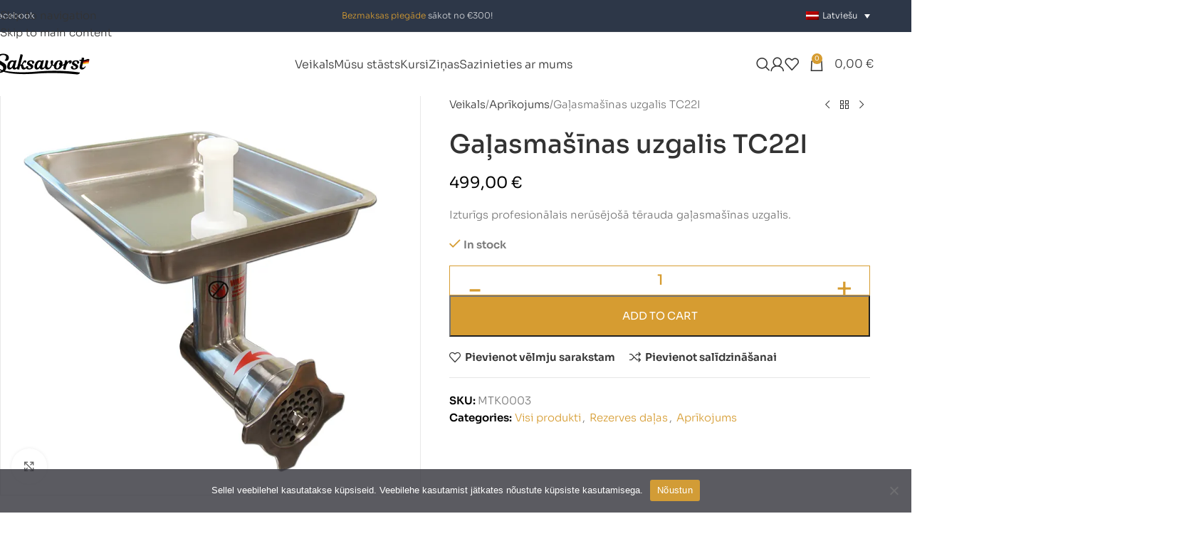

--- FILE ---
content_type: text/html; charset=UTF-8
request_url: https://saksavorst.ee/lv/produkts/galasmasinas-uzgalis-tc22i/
body_size: 40195
content:
<!DOCTYPE html>
<html lang="lv-LV">
<head>
	<meta charset="UTF-8">
	<link rel="profile" href="https://gmpg.org/xfn/11">
	<link rel="pingback" href="https://saksavorst.ee/xmlrpc.php">

	<meta name='robots' content='index, follow, max-image-preview:large, max-snippet:-1, max-video-preview:-1' />
	<style>img:is([sizes="auto" i], [sizes^="auto," i]) { contain-intrinsic-size: 3000px 1500px }</style>
	
	<!-- This site is optimized with the Yoast SEO plugin v26.3 - https://yoast.com/wordpress/plugins/seo/ -->
	<title>Gaļasmašīnas uzgalis TC22I - Saksavorst</title>
<link data-rocket-preload as="style" href="https://fonts.googleapis.com/css?family=Ubuntu%3A400%2C700%2C300%7CSora%3A400%2C600%2C300&#038;display=swap" rel="preload">
<link href="https://fonts.googleapis.com/css?family=Ubuntu%3A400%2C700%2C300%7CSora%3A400%2C600%2C300&#038;display=swap" media="print" onload="this.media=&#039;all&#039;" rel="stylesheet">
<noscript><link rel="stylesheet" href="https://fonts.googleapis.com/css?family=Ubuntu%3A400%2C700%2C300%7CSora%3A400%2C600%2C300&#038;display=swap"></noscript>
	<link rel="canonical" href="https://saksavorst.ee/lv/produkts/galasmasinas-uzgalis-tc22i/" />
	<meta property="og:locale" content="lv_LV" />
	<meta property="og:type" content="article" />
	<meta property="og:title" content="Gaļasmašīnas uzgalis TC22I - Saksavorst" />
	<meta property="og:description" content="Izturīgs profesionālais nerūsējošā tērauda gaļasmašīnas uzgalis." />
	<meta property="og:url" content="https://saksavorst.ee/lv/produkts/galasmasinas-uzgalis-tc22i/" />
	<meta property="og:site_name" content="Saksavorst" />
	<meta property="article:publisher" content="https://www.facebook.com/Veikand" />
	<meta property="article:modified_time" content="2025-10-16T11:35:12+00:00" />
	<meta property="og:image" content="https://saksavorst.ee/wp-content/uploads/2023/02/IMG_7324-1.png" />
	<meta property="og:image:width" content="800" />
	<meta property="og:image:height" content="800" />
	<meta property="og:image:type" content="image/png" />
	<meta name="twitter:card" content="summary_large_image" />
	<meta name="twitter:label1" content="Est. reading time" />
	<meta name="twitter:data1" content="1 minute" />
	<script type="application/ld+json" class="yoast-schema-graph">{"@context":"https://schema.org","@graph":[{"@type":"WebPage","@id":"https://saksavorst.ee/lv/produkts/galasmasinas-uzgalis-tc22i/","url":"https://saksavorst.ee/lv/produkts/galasmasinas-uzgalis-tc22i/","name":"Gaļasmašīnas uzgalis TC22I - Saksavorst","isPartOf":{"@id":"https://saksavorst.ee/lv/#website"},"primaryImageOfPage":{"@id":"https://saksavorst.ee/lv/produkts/galasmasinas-uzgalis-tc22i/#primaryimage"},"image":{"@id":"https://saksavorst.ee/lv/produkts/galasmasinas-uzgalis-tc22i/#primaryimage"},"thumbnailUrl":"https://saksavorst.ee/wp-content/uploads/2023/02/IMG_7324-1.png","datePublished":"2020-05-18T10:55:56+00:00","dateModified":"2025-10-16T11:35:12+00:00","breadcrumb":{"@id":"https://saksavorst.ee/lv/produkts/galasmasinas-uzgalis-tc22i/#breadcrumb"},"inLanguage":"lv-LV","potentialAction":[{"@type":"ReadAction","target":["https://saksavorst.ee/lv/produkts/galasmasinas-uzgalis-tc22i/"]}]},{"@type":"ImageObject","inLanguage":"lv-LV","@id":"https://saksavorst.ee/lv/produkts/galasmasinas-uzgalis-tc22i/#primaryimage","url":"https://saksavorst.ee/wp-content/uploads/2023/02/IMG_7324-1.png","contentUrl":"https://saksavorst.ee/wp-content/uploads/2023/02/IMG_7324-1.png","width":800,"height":800},{"@type":"BreadcrumbList","@id":"https://saksavorst.ee/lv/produkts/galasmasinas-uzgalis-tc22i/#breadcrumb","itemListElement":[{"@type":"ListItem","position":1,"name":"Home","item":"https://saksavorst.ee/lv/"},{"@type":"ListItem","position":2,"name":"Veikals","item":"https://saksavorst.ee/lv/veikals/"},{"@type":"ListItem","position":3,"name":"Gaļasmašīnas uzgalis TC22I"}]},{"@type":"WebSite","@id":"https://saksavorst.ee/lv/#website","url":"https://saksavorst.ee/lv/","name":"Saksavorst","description":"Feel the taste of emotions","publisher":{"@id":"https://saksavorst.ee/lv/#organization"},"alternateName":"Veikand","potentialAction":[{"@type":"SearchAction","target":{"@type":"EntryPoint","urlTemplate":"https://saksavorst.ee/lv/?s={search_term_string}"},"query-input":{"@type":"PropertyValueSpecification","valueRequired":true,"valueName":"search_term_string"}}],"inLanguage":"lv-LV"},{"@type":"Organization","@id":"https://saksavorst.ee/lv/#organization","name":"Saksavorst","alternateName":"Veikand","url":"https://saksavorst.ee/lv/","logo":{"@type":"ImageObject","inLanguage":"lv-LV","@id":"https://saksavorst.ee/lv/#/schema/logo/image/","url":"https://saksavorst.ee/wp-content/uploads/2023/05/veikand-logo.jpg","contentUrl":"https://saksavorst.ee/wp-content/uploads/2023/05/veikand-logo.jpg","width":217,"height":217,"caption":"Saksavorst"},"image":{"@id":"https://saksavorst.ee/lv/#/schema/logo/image/"},"sameAs":["https://www.facebook.com/Veikand"]}]}</script>
	<!-- / Yoast SEO plugin. -->


<link rel='dns-prefetch' href='//fonts.googleapis.com' />
<link href='https://fonts.gstatic.com' crossorigin rel='preconnect' />
<link rel="alternate" type="application/rss+xml" title="Saksavorst &raquo; Feed" href="https://saksavorst.ee/lv/feed/" />
<link rel="alternate" type="application/rss+xml" title="Saksavorst &raquo; Comments Feed" href="https://saksavorst.ee/lv/comments/feed/" />
<style id='safe-svg-svg-icon-style-inline-css' type='text/css'>
.safe-svg-cover{text-align:center}.safe-svg-cover .safe-svg-inside{display:inline-block;max-width:100%}.safe-svg-cover svg{fill:currentColor;height:100%;max-height:100%;max-width:100%;width:100%}

</style>
<link rel='stylesheet' id='jet-engine-frontend-css' href='https://saksavorst.ee/wp-content/plugins/jet-engine/assets/css/frontend.css?ver=3.7.9.1' type='text/css' media='all' />
<link rel='stylesheet' id='front-end-stylesheet-css' href='https://saksavorst.ee/wp-content/plugins/addify-address-autocomplete/front/../assets/css/front.css?ver=1.0' type='text/css' media='all' />
<link rel='stylesheet' id='cookie-notice-front-css' href='https://saksavorst.ee/wp-content/plugins/cookie-notice/css/front.min.css?ver=2.5.8' type='text/css' media='all' />
<link rel='stylesheet' id='weblizar-page-animate-css' href='https://saksavorst.ee/wp-content/plugins/page-animations-and-transitions/css/animate.min.css?ver=256cbbe2bd97981d6bb9b8d2f2f0f6c4' type='text/css' media='all' />
<style id='woocommerce-inline-inline-css' type='text/css'>
.woocommerce form .form-row .required { visibility: visible; }
</style>
<link rel='stylesheet' id='wpml-legacy-horizontal-list-0-css' href='https://saksavorst.ee/wp-content/plugins/sitepress-multilingual-cms/templates/language-switchers/legacy-list-horizontal/style.min.css?ver=1' type='text/css' media='all' />
<link rel='stylesheet' id='montonio-style-css' href='https://saksavorst.ee/wp-content/plugins/montonio-for-woocommerce/assets/css/montonio-style.css?ver=9.1.7' type='text/css' media='all' />
<link rel='stylesheet' id='gateway-css' href='https://saksavorst.ee/wp-content/plugins/woocommerce-paypal-payments/modules/ppcp-button/assets/css/gateway.css?ver=3.3.0' type='text/css' media='all' />
<link rel='stylesheet' id='intlTelInput-css' href='https://saksavorst.ee/wp-content/plugins/woo-phone-input-plugin/css/intlTelInput.min.css?ver=2.0.2' type='text/css' media='all' />
<link rel='stylesheet' id='intlTelInputMain-css' href='https://saksavorst.ee/wp-content/plugins/woo-phone-input-plugin/css/styles.css?ver=2.0.2' type='text/css' media='all' />
<link rel='stylesheet' id='elementor-frontend-css' href='https://saksavorst.ee/wp-content/plugins/elementor/assets/css/frontend.min.css?ver=3.33.0' type='text/css' media='all' />
<link rel='stylesheet' id='widget-image-css' href='https://saksavorst.ee/wp-content/plugins/elementor/assets/css/widget-image.min.css?ver=3.33.0' type='text/css' media='all' />
<link rel='stylesheet' id='e-popup-css' href='https://saksavorst.ee/wp-content/plugins/elementor-pro/assets/css/conditionals/popup.min.css?ver=3.33.1' type='text/css' media='all' />
<link rel='stylesheet' id='widget-heading-css' href='https://saksavorst.ee/wp-content/plugins/elementor/assets/css/widget-heading.min.css?ver=3.33.0' type='text/css' media='all' />
<link rel='stylesheet' id='widget-icon-list-css' href='https://saksavorst.ee/wp-content/plugins/elementor/assets/css/widget-icon-list.min.css?ver=3.33.0' type='text/css' media='all' />
<link rel='stylesheet' id='elementor-icons-css' href='https://saksavorst.ee/wp-content/plugins/elementor/assets/lib/eicons/css/elementor-icons.min.css?ver=5.44.0' type='text/css' media='all' />
<link rel='stylesheet' id='elementor-post-6-css' href='https://saksavorst.ee/wp-content/uploads/elementor/css/post-6.css?ver=1764457566' type='text/css' media='all' />
<link rel='stylesheet' id='jet-tabs-frontend-css' href='https://saksavorst.ee/wp-content/plugins/jet-tabs/assets/css/jet-tabs-frontend.css?ver=2.2.12' type='text/css' media='all' />
<link rel='stylesheet' id='swiper-css' href='https://saksavorst.ee/wp-content/plugins/elementor/assets/lib/swiper/v8/css/swiper.min.css?ver=8.4.5' type='text/css' media='all' />
<link rel='stylesheet' id='elementor-post-41661-css' href='https://saksavorst.ee/wp-content/uploads/elementor/css/post-41661.css?ver=1764457566' type='text/css' media='all' />
<link rel='stylesheet' id='elementor-post-39883-css' href='https://saksavorst.ee/wp-content/uploads/elementor/css/post-39883.css?ver=1764457588' type='text/css' media='all' />
<link rel='stylesheet' id='elementor-post-19498-css' href='https://saksavorst.ee/wp-content/uploads/elementor/css/post-19498.css?ver=1764457588' type='text/css' media='all' />
<link rel='stylesheet' id='jet-woo-builder-css' href='https://saksavorst.ee/wp-content/plugins/jet-woo-builder/assets/css/frontend.css?ver=2.2.3' type='text/css' media='all' />
<style id='jet-woo-builder-inline-css' type='text/css'>
@font-face {
				font-family: "WooCommerce";
				font-weight: normal;
				font-style: normal;
				src: url("https://saksavorst.ee/wp-content/plugins/woocommerce/assets/fonts/WooCommerce.eot");
				src: url("https://saksavorst.ee/wp-content/plugins/woocommerce/assets/fonts/WooCommerce.eot?#iefix") format("embedded-opentype"),
					 url("https://saksavorst.ee/wp-content/plugins/woocommerce/assets/fonts/WooCommerce.woff") format("woff"),
					 url("https://saksavorst.ee/wp-content/plugins/woocommerce/assets/fonts/WooCommerce.ttf") format("truetype"),
					 url("https://saksavorst.ee/wp-content/plugins/woocommerce/assets/fonts/WooCommerce.svg#WooCommerce") format("svg");
			}
</style>
<link rel='stylesheet' id='elementor-icons-shared-0-css' href='https://saksavorst.ee/wp-content/plugins/elementor/assets/lib/font-awesome/css/fontawesome.min.css?ver=5.15.3' type='text/css' media='all' />
<link rel='stylesheet' id='elementor-icons-fa-solid-css' href='https://saksavorst.ee/wp-content/plugins/elementor/assets/lib/font-awesome/css/solid.min.css?ver=5.15.3' type='text/css' media='all' />
<link rel='stylesheet' id='e-swiper-css' href='https://saksavorst.ee/wp-content/plugins/elementor/assets/css/conditionals/e-swiper.min.css?ver=3.33.0' type='text/css' media='all' />
<link rel='stylesheet' id='jet-woo-builder-frontend-font-css' href='https://saksavorst.ee/wp-content/plugins/jet-woo-builder/assets/css/lib/jetwoobuilder-frontend-font/css/jetwoobuilder-frontend-font.css?ver=2.2.3' type='text/css' media='all' />
<link rel='stylesheet' id='wd-widget-price-filter-css' href='https://saksavorst.ee/wp-content/themes/woodmart/css/parts/woo-widget-price-filter.min.css?ver=8.3.4' type='text/css' media='all' />
<link rel='stylesheet' id='wd-widget-woo-other-css' href='https://saksavorst.ee/wp-content/themes/woodmart/css/parts/woo-widget-other.min.css?ver=8.3.4' type='text/css' media='all' />
<link rel='stylesheet' id='cwginstock_frontend_css-css' href='https://saksavorst.ee/wp-content/plugins/back-in-stock-notifier-for-woocommerce/assets/css/frontend.min.css?ver=6.2.1' type='text/css' media='' />
<link rel='stylesheet' id='cwginstock_bootstrap-css' href='https://saksavorst.ee/wp-content/plugins/back-in-stock-notifier-for-woocommerce/assets/css/bootstrap.min.css?ver=6.2.1' type='text/css' media='' />
<link rel='stylesheet' id='wd-style-base-css' href='https://saksavorst.ee/wp-content/themes/woodmart/css/parts/base.min.css?ver=8.3.4' type='text/css' media='all' />
<link rel='stylesheet' id='wd-helpers-wpb-elem-css' href='https://saksavorst.ee/wp-content/themes/woodmart/css/parts/helpers-wpb-elem.min.css?ver=8.3.4' type='text/css' media='all' />
<link rel='stylesheet' id='wd-woo-paypal-payments-css' href='https://saksavorst.ee/wp-content/themes/woodmart/css/parts/int-woo-paypal-payments.min.css?ver=8.3.4' type='text/css' media='all' />
<link rel='stylesheet' id='wd-wpml-css' href='https://saksavorst.ee/wp-content/themes/woodmart/css/parts/int-wpml.min.css?ver=8.3.4' type='text/css' media='all' />
<link rel='stylesheet' id='wd-int-wpml-curr-switch-css' href='https://saksavorst.ee/wp-content/themes/woodmart/css/parts/int-wpml-curr-switch.min.css?ver=8.3.4' type='text/css' media='all' />
<link rel='stylesheet' id='wd-elementor-base-css' href='https://saksavorst.ee/wp-content/themes/woodmart/css/parts/int-elem-base.min.css?ver=8.3.4' type='text/css' media='all' />
<link rel='stylesheet' id='wd-elementor-pro-base-css' href='https://saksavorst.ee/wp-content/themes/woodmart/css/parts/int-elementor-pro.min.css?ver=8.3.4' type='text/css' media='all' />
<link rel='stylesheet' id='wd-int-wordfence-css' href='https://saksavorst.ee/wp-content/themes/woodmart/css/parts/int-wordfence.min.css?ver=8.3.4' type='text/css' media='all' />
<link rel='stylesheet' id='wd-woocommerce-base-css' href='https://saksavorst.ee/wp-content/themes/woodmart/css/parts/woocommerce-base.min.css?ver=8.3.4' type='text/css' media='all' />
<link rel='stylesheet' id='wd-mod-star-rating-css' href='https://saksavorst.ee/wp-content/themes/woodmart/css/parts/mod-star-rating.min.css?ver=8.3.4' type='text/css' media='all' />
<link rel='stylesheet' id='wd-woocommerce-block-notices-css' href='https://saksavorst.ee/wp-content/themes/woodmart/css/parts/woo-mod-block-notices.min.css?ver=8.3.4' type='text/css' media='all' />
<link rel='stylesheet' id='wd-woo-mod-quantity-css' href='https://saksavorst.ee/wp-content/themes/woodmart/css/parts/woo-mod-quantity.min.css?ver=8.3.4' type='text/css' media='all' />
<link rel='stylesheet' id='wd-woo-single-prod-el-base-css' href='https://saksavorst.ee/wp-content/themes/woodmart/css/parts/woo-single-prod-el-base.min.css?ver=8.3.4' type='text/css' media='all' />
<link rel='stylesheet' id='wd-woo-mod-stock-status-css' href='https://saksavorst.ee/wp-content/themes/woodmart/css/parts/woo-mod-stock-status.min.css?ver=8.3.4' type='text/css' media='all' />
<link rel='stylesheet' id='wd-woo-mod-shop-attributes-css' href='https://saksavorst.ee/wp-content/themes/woodmart/css/parts/woo-mod-shop-attributes.min.css?ver=8.3.4' type='text/css' media='all' />
<link rel='stylesheet' id='wd-wp-blocks-css' href='https://saksavorst.ee/wp-content/themes/woodmart/css/parts/wp-blocks.min.css?ver=8.3.4' type='text/css' media='all' />
<link rel='stylesheet' id='child-style-css' href='https://saksavorst.ee/wp-content/themes/woodmart-child/style.css?ver=8.3.4' type='text/css' media='all' />
<link rel='stylesheet' id='wd-header-base-css' href='https://saksavorst.ee/wp-content/themes/woodmart/css/parts/header-base.min.css?ver=8.3.4' type='text/css' media='all' />
<link rel='stylesheet' id='wd-mod-tools-css' href='https://saksavorst.ee/wp-content/themes/woodmart/css/parts/mod-tools.min.css?ver=8.3.4' type='text/css' media='all' />
<link rel='stylesheet' id='wd-header-elements-base-css' href='https://saksavorst.ee/wp-content/themes/woodmart/css/parts/header-el-base.min.css?ver=8.3.4' type='text/css' media='all' />
<link rel='stylesheet' id='wd-header-search-css' href='https://saksavorst.ee/wp-content/themes/woodmart/css/parts/header-el-search.min.css?ver=8.3.4' type='text/css' media='all' />
<link rel='stylesheet' id='wd-woo-mod-login-form-css' href='https://saksavorst.ee/wp-content/themes/woodmart/css/parts/woo-mod-login-form.min.css?ver=8.3.4' type='text/css' media='all' />
<link rel='stylesheet' id='wd-header-my-account-css' href='https://saksavorst.ee/wp-content/themes/woodmart/css/parts/header-el-my-account.min.css?ver=8.3.4' type='text/css' media='all' />
<link rel='stylesheet' id='wd-header-cart-side-css' href='https://saksavorst.ee/wp-content/themes/woodmart/css/parts/header-el-cart-side.min.css?ver=8.3.4' type='text/css' media='all' />
<link rel='stylesheet' id='wd-header-cart-css' href='https://saksavorst.ee/wp-content/themes/woodmart/css/parts/header-el-cart.min.css?ver=8.3.4' type='text/css' media='all' />
<link rel='stylesheet' id='wd-widget-shopping-cart-css' href='https://saksavorst.ee/wp-content/themes/woodmart/css/parts/woo-widget-shopping-cart.min.css?ver=8.3.4' type='text/css' media='all' />
<link rel='stylesheet' id='wd-widget-product-list-css' href='https://saksavorst.ee/wp-content/themes/woodmart/css/parts/woo-widget-product-list.min.css?ver=8.3.4' type='text/css' media='all' />
<link rel='stylesheet' id='wd-header-mobile-nav-dropdown-css' href='https://saksavorst.ee/wp-content/themes/woodmart/css/parts/header-el-mobile-nav-dropdown.min.css?ver=8.3.4' type='text/css' media='all' />
<link rel='stylesheet' id='wd-woo-single-prod-builder-css' href='https://saksavorst.ee/wp-content/themes/woodmart/css/parts/woo-single-prod-builder.min.css?ver=8.3.4' type='text/css' media='all' />
<link rel='stylesheet' id='wd-woo-single-prod-el-gallery-css' href='https://saksavorst.ee/wp-content/themes/woodmart/css/parts/woo-single-prod-el-gallery.min.css?ver=8.3.4' type='text/css' media='all' />
<link rel='stylesheet' id='wd-woo-single-prod-el-gallery-opt-thumb-left-desktop-css' href='https://saksavorst.ee/wp-content/themes/woodmart/css/parts/woo-single-prod-el-gallery-opt-thumb-left-desktop.min.css?ver=8.3.4' type='text/css' media='all' />
<link rel='stylesheet' id='wd-swiper-css' href='https://saksavorst.ee/wp-content/themes/woodmart/css/parts/lib-swiper.min.css?ver=8.3.4' type='text/css' media='all' />
<link rel='stylesheet' id='wd-swiper-arrows-css' href='https://saksavorst.ee/wp-content/themes/woodmart/css/parts/lib-swiper-arrows.min.css?ver=8.3.4' type='text/css' media='all' />
<link rel='stylesheet' id='wd-photoswipe-css' href='https://saksavorst.ee/wp-content/themes/woodmart/css/parts/lib-photoswipe.min.css?ver=8.3.4' type='text/css' media='all' />
<link rel='stylesheet' id='wd-woo-single-prod-el-navigation-css' href='https://saksavorst.ee/wp-content/themes/woodmart/css/parts/woo-single-prod-el-navigation.min.css?ver=8.3.4' type='text/css' media='all' />
<link rel='stylesheet' id='wd-post-types-mod-comments-css' href='https://saksavorst.ee/wp-content/themes/woodmart/css/parts/post-types-mod-comments.min.css?ver=8.3.4' type='text/css' media='all' />
<link rel='stylesheet' id='wd-tabs-css' href='https://saksavorst.ee/wp-content/themes/woodmart/css/parts/el-tabs.min.css?ver=8.3.4' type='text/css' media='all' />
<link rel='stylesheet' id='wd-woo-single-prod-el-tabs-opt-layout-tabs-css' href='https://saksavorst.ee/wp-content/themes/woodmart/css/parts/woo-single-prod-el-tabs-opt-layout-tabs.min.css?ver=8.3.4' type='text/css' media='all' />
<link rel='stylesheet' id='wd-section-title-css' href='https://saksavorst.ee/wp-content/themes/woodmart/css/parts/el-section-title.min.css?ver=8.3.4' type='text/css' media='all' />
<link rel='stylesheet' id='wd-section-title-style-simple-and-brd-css' href='https://saksavorst.ee/wp-content/themes/woodmart/css/parts/el-section-title-style-simple-and-brd.min.css?ver=8.3.4' type='text/css' media='all' />
<link rel='stylesheet' id='wd-product-loop-css' href='https://saksavorst.ee/wp-content/themes/woodmart/css/parts/woo-product-loop.min.css?ver=8.3.4' type='text/css' media='all' />
<link rel='stylesheet' id='wd-product-loop-tiled-css' href='https://saksavorst.ee/wp-content/themes/woodmart/css/parts/woo-product-loop-tiled.min.css?ver=8.3.4' type='text/css' media='all' />
<link rel='stylesheet' id='wd-woo-mod-product-labels-css' href='https://saksavorst.ee/wp-content/themes/woodmart/css/parts/woo-mod-product-labels.min.css?ver=8.3.4' type='text/css' media='all' />
<link rel='stylesheet' id='wd-woo-mod-product-labels-round-css' href='https://saksavorst.ee/wp-content/themes/woodmart/css/parts/woo-mod-product-labels-round.min.css?ver=8.3.4' type='text/css' media='all' />
<link rel='stylesheet' id='wd-mfp-popup-css' href='https://saksavorst.ee/wp-content/themes/woodmart/css/parts/lib-magnific-popup.min.css?ver=8.3.4' type='text/css' media='all' />
<link rel='stylesheet' id='wd-mod-animations-transform-css' href='https://saksavorst.ee/wp-content/themes/woodmart/css/parts/mod-animations-transform.min.css?ver=8.3.4' type='text/css' media='all' />
<link rel='stylesheet' id='wd-mod-transform-css' href='https://saksavorst.ee/wp-content/themes/woodmart/css/parts/mod-transform.min.css?ver=8.3.4' type='text/css' media='all' />
<link rel='stylesheet' id='wd-swiper-pagin-css' href='https://saksavorst.ee/wp-content/themes/woodmart/css/parts/lib-swiper-pagin.min.css?ver=8.3.4' type='text/css' media='all' />
<link rel='stylesheet' id='wd-widget-collapse-css' href='https://saksavorst.ee/wp-content/themes/woodmart/css/parts/opt-widget-collapse.min.css?ver=8.3.4' type='text/css' media='all' />
<link rel='stylesheet' id='wd-footer-base-css' href='https://saksavorst.ee/wp-content/themes/woodmart/css/parts/footer-base.min.css?ver=8.3.4' type='text/css' media='all' />
<link rel='stylesheet' id='wd-image-gallery-css' href='https://saksavorst.ee/wp-content/themes/woodmart/css/parts/el-gallery.min.css?ver=8.3.4' type='text/css' media='all' />
<link rel='stylesheet' id='wd-scroll-top-css' href='https://saksavorst.ee/wp-content/themes/woodmart/css/parts/opt-scrolltotop.min.css?ver=8.3.4' type='text/css' media='all' />
<link rel='stylesheet' id='wd-header-search-fullscreen-css' href='https://saksavorst.ee/wp-content/themes/woodmart/css/parts/header-el-search-fullscreen-general.min.css?ver=8.3.4' type='text/css' media='all' />
<link rel='stylesheet' id='wd-header-search-fullscreen-1-css' href='https://saksavorst.ee/wp-content/themes/woodmart/css/parts/header-el-search-fullscreen-1.min.css?ver=8.3.4' type='text/css' media='all' />
<link rel='stylesheet' id='wd-wd-search-form-css' href='https://saksavorst.ee/wp-content/themes/woodmart/css/parts/wd-search-form.min.css?ver=8.3.4' type='text/css' media='all' />
<link rel='stylesheet' id='wd-wd-search-results-css' href='https://saksavorst.ee/wp-content/themes/woodmart/css/parts/wd-search-results.min.css?ver=8.3.4' type='text/css' media='all' />
<link rel='stylesheet' id='wd-wd-search-dropdown-css' href='https://saksavorst.ee/wp-content/themes/woodmart/css/parts/wd-search-dropdown.min.css?ver=8.3.4' type='text/css' media='all' />
<link rel='stylesheet' id='wd-header-my-account-sidebar-css' href='https://saksavorst.ee/wp-content/themes/woodmart/css/parts/header-el-my-account-sidebar.min.css?ver=8.3.4' type='text/css' media='all' />
<link rel='stylesheet' id='wd-bottom-toolbar-css' href='https://saksavorst.ee/wp-content/themes/woodmart/css/parts/opt-bottom-toolbar.min.css?ver=8.3.4' type='text/css' media='all' />

<link rel='stylesheet' id='elementor-gf-local-sora-css' href='https://saksavorst.ee/wp-content/uploads/elementor/google-fonts/css/sora.css?ver=1742814921' type='text/css' media='all' />
<link rel='stylesheet' id='elementor-icons-fa-brands-css' href='https://saksavorst.ee/wp-content/plugins/elementor/assets/lib/font-awesome/css/brands.min.css?ver=5.15.3' type='text/css' media='all' />
<script type="text/javascript" id="wpml-cookie-js-extra">
/* <![CDATA[ */
var wpml_cookies = {"wp-wpml_current_language":{"value":"lv","expires":1,"path":"\/"}};
var wpml_cookies = {"wp-wpml_current_language":{"value":"lv","expires":1,"path":"\/"}};
/* ]]> */
</script>
<script type="text/javascript" src="https://saksavorst.ee/wp-content/plugins/sitepress-multilingual-cms/res/js/cookies/language-cookie.js?ver=485900" id="wpml-cookie-js" defer="defer" data-wp-strategy="defer"></script>
<script type="text/javascript" src="https://saksavorst.ee/wp-includes/js/jquery/jquery.min.js?ver=3.7.1" id="jquery-core-js"></script>
<script type="text/javascript" src="https://saksavorst.ee/wp-includes/js/jquery/jquery-migrate.min.js?ver=3.4.1" id="jquery-migrate-js"></script>
<script type="text/javascript" id="cookie-notice-front-js-before">
/* <![CDATA[ */
var cnArgs = {"ajaxUrl":"https:\/\/saksavorst.ee\/wp-admin\/admin-ajax.php","nonce":"b6f92aa4c4","hideEffect":"fade","position":"bottom","onScroll":false,"onScrollOffset":100,"onClick":false,"cookieName":"cookie_notice_accepted","cookieTime":2592000,"cookieTimeRejected":2592000,"globalCookie":false,"redirection":false,"cache":true,"revokeCookies":false,"revokeCookiesOpt":"automatic"};
/* ]]> */
</script>
<script type="text/javascript" src="https://saksavorst.ee/wp-content/plugins/cookie-notice/js/front.min.js?ver=2.5.8" id="cookie-notice-front-js"></script>
<script type="text/javascript" src="https://saksavorst.ee/wp-content/plugins/woocommerce/assets/js/jquery-blockui/jquery.blockUI.min.js?ver=2.7.0-wc.10.3.5" id="wc-jquery-blockui-js" data-wp-strategy="defer"></script>
<script type="text/javascript" id="wc-add-to-cart-js-extra">
/* <![CDATA[ */
var wc_add_to_cart_params = {"ajax_url":"\/wp-admin\/admin-ajax.php?lang=lv","wc_ajax_url":"\/lv\/?wc-ajax=%%endpoint%%","i18n_view_cart":"View cart","cart_url":"https:\/\/saksavorst.ee\/lv\/rati\/","is_cart":"","cart_redirect_after_add":"no"};
/* ]]> */
</script>
<script type="text/javascript" src="https://saksavorst.ee/wp-content/plugins/woocommerce/assets/js/frontend/add-to-cart.min.js?ver=10.3.5" id="wc-add-to-cart-js" defer="defer" data-wp-strategy="defer"></script>
<script type="text/javascript" src="https://saksavorst.ee/wp-content/plugins/woocommerce/assets/js/zoom/jquery.zoom.min.js?ver=1.7.21-wc.10.3.5" id="wc-zoom-js" defer="defer" data-wp-strategy="defer"></script>
<script type="text/javascript" id="wc-single-product-js-extra">
/* <![CDATA[ */
var wc_single_product_params = {"i18n_required_rating_text":"Please select a rating","i18n_rating_options":["1 of 5 stars","2 of 5 stars","3 of 5 stars","4 of 5 stars","5 of 5 stars"],"i18n_product_gallery_trigger_text":"View full-screen image gallery","review_rating_required":"yes","flexslider":{"rtl":false,"animation":"slide","smoothHeight":true,"directionNav":false,"controlNav":"thumbnails","slideshow":false,"animationSpeed":500,"animationLoop":false,"allowOneSlide":false},"zoom_enabled":"","zoom_options":[],"photoswipe_enabled":"","photoswipe_options":{"shareEl":false,"closeOnScroll":false,"history":false,"hideAnimationDuration":0,"showAnimationDuration":0},"flexslider_enabled":""};
/* ]]> */
</script>
<script type="text/javascript" src="https://saksavorst.ee/wp-content/plugins/woocommerce/assets/js/frontend/single-product.min.js?ver=10.3.5" id="wc-single-product-js" defer="defer" data-wp-strategy="defer"></script>
<script type="text/javascript" src="https://saksavorst.ee/wp-content/plugins/woocommerce/assets/js/js-cookie/js.cookie.min.js?ver=2.1.4-wc.10.3.5" id="wc-js-cookie-js" defer="defer" data-wp-strategy="defer"></script>
<script type="text/javascript" id="woocommerce-js-extra">
/* <![CDATA[ */
var woocommerce_params = {"ajax_url":"\/wp-admin\/admin-ajax.php?lang=lv","wc_ajax_url":"\/lv\/?wc-ajax=%%endpoint%%","i18n_password_show":"Show password","i18n_password_hide":"Hide password"};
/* ]]> */
</script>
<script type="text/javascript" src="https://saksavorst.ee/wp-content/plugins/woocommerce/assets/js/frontend/woocommerce.min.js?ver=10.3.5" id="woocommerce-js" defer="defer" data-wp-strategy="defer"></script>
<script type="text/javascript" src="https://saksavorst.ee/wp-content/plugins/woo-phone-input-plugin/js/intlTelInput-jquery.min.js?ver=2.0.2" id="intlTelInput-js"></script>
<script type="text/javascript" id="intlTelInputMain-js-extra">
/* <![CDATA[ */
var wipiMainJsVars = {"utilsScript":"https:\/\/saksavorst.ee\/wp-content\/plugins\/woo-phone-input-plugin\/\/js\/utils.js","autoSetIp":"1","initialCountry":"","onlySelectedCountries":"","onlyCountries":"[]","wpiElements":"#billing_phone, #shipping_phone"};
/* ]]> */
</script>
<script type="text/javascript" src="https://saksavorst.ee/wp-content/plugins/woo-phone-input-plugin/js/main.js?ver=2.0.2" id="intlTelInputMain-js"></script>
<script type="text/javascript" id="intlTelInputValidation-js-extra">
/* <![CDATA[ */
var wipiValidationJsVars = {"wpiElements":"#billing_phone, #shipping_phone","successMessage":"\u2713 Valid","failMessage":"Invalid number"};
/* ]]> */
</script>
<script type="text/javascript" src="https://saksavorst.ee/wp-content/plugins/woo-phone-input-plugin/js/phone-validate.js?ver=2.0.2" id="intlTelInputValidation-js"></script>
<script type="text/javascript" src="https://saksavorst.ee/wp-content/themes/woodmart/js/libs/device.min.js?ver=8.3.4" id="wd-device-library-js"></script>
<script type="text/javascript" src="https://saksavorst.ee/wp-content/themes/woodmart/js/scripts/global/scrollBar.min.js?ver=8.3.4" id="wd-scrollbar-js"></script>
<link rel="https://api.w.org/" href="https://saksavorst.ee/lv/wp-json/" /><link rel="alternate" title="JSON" type="application/json" href="https://saksavorst.ee/lv/wp-json/wp/v2/product/20756" /><link rel="EditURI" type="application/rsd+xml" title="RSD" href="https://saksavorst.ee/xmlrpc.php?rsd" />

<link rel='shortlink' href='https://saksavorst.ee/lv/?p=20756' />
<link rel="alternate" title="oEmbed (JSON)" type="application/json+oembed" href="https://saksavorst.ee/lv/wp-json/oembed/1.0/embed?url=https%3A%2F%2Fsaksavorst.ee%2Flv%2Fprodukts%2Fgalasmasinas-uzgalis-tc22i%2F" />
<link rel="alternate" title="oEmbed (XML)" type="text/xml+oembed" href="https://saksavorst.ee/lv/wp-json/oembed/1.0/embed?url=https%3A%2F%2Fsaksavorst.ee%2Flv%2Fprodukts%2Fgalasmasinas-uzgalis-tc22i%2F&#038;format=xml" />
<meta name="generator" content="WPML ver:4.8.5 stt:1,15,18,31,45;" />
		<script type="text/javascript">
		google_map_api=["AIzaSyDKlks-7YlNO-yJGhv5vCyC571eRBg-IMo"];
		</script>
				<style>
		#class_af_billing_map, #class_af_shipping_map{
			display: none !important;
		}
		</style>
					<style>
		#addf_shipping_adu, #addf_billing_adu ,#addf_shipping_adu_field,#addf_billing_adu_field{
			display: none !important;
		}
		</style>
			<link rel="preload" href="https://saksavorst.ee/wp-content/uploads/2023/02/IMG_7324-1.png" as="image">					<meta name="viewport" content="width=device-width, initial-scale=1.0, maximum-scale=1.0, user-scalable=no">
											<link rel="preload" as="font" href="https://saksavorst.ee/wp-content/themes/woodmart/fonts/woodmart-font-1-400.woff2?v=8.3.4" type="font/woff2" crossorigin>
						<noscript><style>.woocommerce-product-gallery{ opacity: 1 !important; }</style></noscript>
	<meta name="generator" content="Elementor 3.33.0; features: additional_custom_breakpoints; settings: css_print_method-external, google_font-enabled, font_display-swap">
<script src="https://chat.askly.me/cw/chat/latest.js"
     tw-client-key="wbdparltj8hy8vgaacmx1qss" defer></script>
<meta name="google-site-verification" content="_0pXVcca48gXnqRyJWk3915gjyd8ElfLc6L0NlQdVWU" />
<!-- Google tag (gtag.js) -->
<script async src="https://www.googletagmanager.com/gtag/js?id=G-KB1SV60V85"></script>
<script>
  window.dataLayer = window.dataLayer || [];
  function gtag(){dataLayer.push(arguments);}
  gtag('js', new Date());

  gtag('config', 'G-KB1SV60V85');
</script>
<style type="text/css">.recentcomments a{display:inline !important;padding:0 !important;margin:0 !important;}</style>			<style>
				.e-con.e-parent:nth-of-type(n+4):not(.e-lazyloaded):not(.e-no-lazyload),
				.e-con.e-parent:nth-of-type(n+4):not(.e-lazyloaded):not(.e-no-lazyload) * {
					background-image: none !important;
				}
				@media screen and (max-height: 1024px) {
					.e-con.e-parent:nth-of-type(n+3):not(.e-lazyloaded):not(.e-no-lazyload),
					.e-con.e-parent:nth-of-type(n+3):not(.e-lazyloaded):not(.e-no-lazyload) * {
						background-image: none !important;
					}
				}
				@media screen and (max-height: 640px) {
					.e-con.e-parent:nth-of-type(n+2):not(.e-lazyloaded):not(.e-no-lazyload),
					.e-con.e-parent:nth-of-type(n+2):not(.e-lazyloaded):not(.e-no-lazyload) * {
						background-image: none !important;
					}
				}
			</style>
			<link rel="icon" href="https://saksavorst.ee/wp-content/uploads/2022/12/Saksavorst_ikoon-150x150.png" sizes="32x32" />
<link rel="icon" href="https://saksavorst.ee/wp-content/uploads/2022/12/Saksavorst_ikoon-300x300.png" sizes="192x192" />
<link rel="apple-touch-icon" href="https://saksavorst.ee/wp-content/uploads/2022/12/Saksavorst_ikoon-300x300.png" />
<meta name="msapplication-TileImage" content="https://saksavorst.ee/wp-content/uploads/2022/12/Saksavorst_ikoon-300x300.png" />
		<style type="text/css" id="wp-custom-css">
			#checkout-information::after{
	display: none !important;
}		</style>
		<style>
		
		</style>			<style id="wd-style-header_998665-css" data-type="wd-style-header_998665">
				:root{
	--wd-top-bar-h: 45px;
	--wd-top-bar-sm-h: 40px;
	--wd-top-bar-sticky-h: .00001px;
	--wd-top-bar-brd-w: 1px;

	--wd-header-general-h: 90px;
	--wd-header-general-sm-h: 60px;
	--wd-header-general-sticky-h: 60px;
	--wd-header-general-brd-w: .00001px;

	--wd-header-bottom-h: .00001px;
	--wd-header-bottom-sm-h: .00001px;
	--wd-header-bottom-sticky-h: .00001px;
	--wd-header-bottom-brd-w: .00001px;

	--wd-header-clone-h: .00001px;

	--wd-header-brd-w: calc(var(--wd-top-bar-brd-w) + var(--wd-header-general-brd-w) + var(--wd-header-bottom-brd-w));
	--wd-header-h: calc(var(--wd-top-bar-h) + var(--wd-header-general-h) + var(--wd-header-bottom-h) + var(--wd-header-brd-w));
	--wd-header-sticky-h: calc(var(--wd-top-bar-sticky-h) + var(--wd-header-general-sticky-h) + var(--wd-header-bottom-sticky-h) + var(--wd-header-clone-h) + var(--wd-header-brd-w));
	--wd-header-sm-h: calc(var(--wd-top-bar-sm-h) + var(--wd-header-general-sm-h) + var(--wd-header-bottom-sm-h) + var(--wd-header-brd-w));
}

.whb-top-bar .wd-dropdown {
	margin-top: 1.5px;
}

.whb-top-bar .wd-dropdown:after {
	height: 12.5px;
}


.whb-sticked .whb-general-header .wd-dropdown:not(.sub-sub-menu) {
	margin-top: 9px;
}

.whb-sticked .whb-general-header .wd-dropdown:not(.sub-sub-menu):after {
	height: 20px;
}

:root:has(.whb-top-bar.whb-border-boxed) {
	--wd-top-bar-brd-w: .00001px;
}

@media (max-width: 1024px) {
:root:has(.whb-top-bar.whb-hidden-mobile) {
	--wd-top-bar-brd-w: .00001px;
}
}


:root:has(.whb-header-bottom.whb-border-boxed) {
	--wd-header-bottom-brd-w: .00001px;
}

@media (max-width: 1024px) {
:root:has(.whb-header-bottom.whb-hidden-mobile) {
	--wd-header-bottom-brd-w: .00001px;
}
}



		.whb-top-bar-inner { border-color: rgba(129, 129, 129, 0.2);border-bottom-width: 1px;border-bottom-style: solid; }
.whb-top-bar {
	background-color: rgba(45, 55, 72, 1);
}

.whb-general-header {
	background-color: rgba(255, 255, 255, 1);border-bottom-width: 0px;border-bottom-style: solid;
}

.whb-header-bottom {
	border-color: rgba(230, 230, 230, 1);border-bottom-width: 1px;border-bottom-style: solid;
}
			</style>
						<style id="wd-style-theme_settings_default-css" data-type="wd-style-theme_settings_default">
				@font-face {
	font-weight: normal;
	font-style: normal;
	font-family: "woodmart-font";
	src: url("//saksavorst.ee/wp-content/themes/woodmart/fonts/woodmart-font-1-400.woff2?v=8.3.4") format("woff2");
	font-display:swap;
}

@font-face {
	font-family: "star";
	font-weight: 400;
	font-style: normal;
	src: url("//saksavorst.ee/wp-content/plugins/woocommerce/assets/fonts/star.eot?#iefix") format("embedded-opentype"), url("//saksavorst.ee/wp-content/plugins/woocommerce/assets/fonts/star.woff") format("woff"), url("//saksavorst.ee/wp-content/plugins/woocommerce/assets/fonts/star.ttf") format("truetype"), url("//saksavorst.ee/wp-content/plugins/woocommerce/assets/fonts/star.svg#star") format("svg");
}

@font-face {
	font-family: "WooCommerce";
	font-weight: 400;
	font-style: normal;
	src: url("//saksavorst.ee/wp-content/plugins/woocommerce/assets/fonts/WooCommerce.eot?#iefix") format("embedded-opentype"), url("//saksavorst.ee/wp-content/plugins/woocommerce/assets/fonts/WooCommerce.woff") format("woff"), url("//saksavorst.ee/wp-content/plugins/woocommerce/assets/fonts/WooCommerce.ttf") format("truetype"), url("//saksavorst.ee/wp-content/plugins/woocommerce/assets/fonts/WooCommerce.svg#WooCommerce") format("svg");
}

:root {
	--wd-text-font: "Ubuntu", Arial, Helvetica, sans-serif;
	--wd-text-font-weight: 300;
	--wd-text-color: #777777;
	--wd-text-font-size: 15px;
	--wd-title-font: "Manrope3", Arial, Helvetica, sans-serif;
	--wd-title-font-weight: 600;
	--wd-title-color: #242424;
	--wd-entities-title-font: "Manrope3", Arial, Helvetica, sans-serif;
	--wd-entities-title-font-weight: 600;
	--wd-entities-title-color: #333333;
	--wd-entities-title-color-hover: rgb(51 51 51 / 65%);
	--wd-alternative-font: "Manrope3", Arial, Helvetica, sans-serif;
	--wd-widget-title-font: "Manrope3", Arial, Helvetica, sans-serif;
	--wd-widget-title-font-weight: 600;
	--wd-widget-title-transform: uppercase;
	--wd-widget-title-color: #333;
	--wd-widget-title-font-size: 16px;
	--wd-header-el-font: "Sora", Arial, Helvetica, sans-serif;
	--wd-header-el-font-weight: 300;
	--wd-header-el-transform: none;
	--wd-header-el-font-size: 16px;
	--wd-otl-style: dotted;
	--wd-otl-width: 2px;
	--wd-primary-color: rgb(214,156,49);
	--wd-alternative-color: #fbbc34;
	--btn-default-bgcolor: #f7f7f7;
	--btn-default-bgcolor-hover: #efefef;
	--btn-accented-bgcolor: rgb(214,156,49);
	--btn-accented-bgcolor-hover: rgb(214,140,4);
	--wd-form-brd-width: 1px;
	--notices-success-bg: #459647;
	--notices-success-color: #fff;
	--notices-warning-bg: #E0B252;
	--notices-warning-color: #fff;
	--wd-link-color: #333333;
	--wd-link-color-hover: #242424;
}
.wd-age-verify-wrap {
	--wd-popup-width: 500px;
}
.wd-popup.wd-promo-popup {
	background-color: #111111;
	background-image: url(https://saksavorst.ee/wp-content/uploads/2021/10/alternative-energy-popup.jpg);
	background-repeat: no-repeat;
	background-size: cover;
	background-position: center center;
}
.wd-promo-popup-wrap {
	--wd-popup-width: 800px;
}
:is(.woodmart-woocommerce-layered-nav, .wd-product-category-filter) .wd-scroll-content {
	max-height: 223px;
}
.wd-page-title .wd-page-title-bg img {
	object-fit: cover;
	object-position: center center;
}
.wd-footer {
	background-color: #ffffff;
	background-image: none;
}
.mfp-wrap.wd-popup-quick-view-wrap {
	--wd-popup-width: 920px;
}
:root{
--wd-container-w: 1222px;
--wd-form-brd-radius: 35px;
--btn-default-color: #333;
--btn-default-color-hover: #333;
--btn-accented-color: #fff;
--btn-accented-color-hover: #fff;
--btn-default-brd-radius: 35px;
--btn-default-box-shadow: none;
--btn-default-box-shadow-hover: none;
--btn-accented-brd-radius: 35px;
--btn-accented-box-shadow: none;
--btn-accented-box-shadow-hover: none;
--wd-brd-radius: 0px;
}

@media (min-width: 1222px) {
section.elementor-section.wd-section-stretch > .elementor-container {
margin-left: auto;
margin-right: auto;
}
}


.wd-page-title {
background-color: #0a0a0a;
}

@font-face {
	font-family: "Manrope3";
	src: url("//saksavorst.ee/wp-content/uploads/2021/10/Manrope3-Thin.woff") format("woff2"), 
url("//saksavorst.ee/wp-content/uploads/2021/10/Manrope3-Thin.woff") format("woff");
	font-weight: 100;
	font-display:swap;
	font-style: normal;
}

@font-face {
	font-family: "Manrope3";
	src: url("//saksavorst.ee/wp-content/uploads/2021/10/Manrope3-Bold.woff2") format("woff2"), 
url("//saksavorst.ee/wp-content/uploads/2021/10/Manrope3-Bold.woff") format("woff");
	font-weight: 600;
	font-display:swap;
	font-style: normal;
}

@font-face {
	font-family: "Manrope3";
	src: url("//saksavorst.ee/wp-content/uploads/2021/10/Manrope3-Regular.woff2") format("woff2"), 
url("//saksavorst.ee/wp-content/uploads/2021/10/Manrope3-Regular.woff") format("woff");
	font-weight: 400;
	font-display:swap;
	font-style: normal;
}

			</style>
			<noscript><style id="rocket-lazyload-nojs-css">.rll-youtube-player, [data-lazy-src]{display:none !important;}</style></noscript><meta name="generator" content="WP Rocket 3.20.1.2" data-wpr-features="wpr_lazyload_images wpr_image_dimensions wpr_preload_links wpr_desktop" /></head>

<body class="wp-singular product-template-default single single-product postid-20756 wp-custom-logo wp-theme-woodmart wp-child-theme-woodmart-child theme-woodmart cookies-not-set animate__animated animate__fadeIn woocommerce woocommerce-page woocommerce-no-js wrapper-full-width  categories-accordion-on woodmart-ajax-shop-on sticky-toolbar-on elementor-default elementor-kit-6">
			<script type="text/javascript" id="wd-flicker-fix">// Flicker fix.</script>		<div data-rocket-location-hash="1d2f525ce3ea968146219c11c5fd2e8a" class="wd-skip-links">
								<a href="#menu-main-navigation-estonian-latvian" class="wd-skip-navigation btn">
						Skip to navigation					</a>
								<a href="#main-content" class="wd-skip-content btn">
				Skip to main content			</a>
		</div>
			
	
	<div data-rocket-location-hash="cac5a6d623ac7d282dcc5185b5772dc7" class="wd-page-wrapper website-wrapper">
									<header data-rocket-location-hash="40ee8b70270f4119baaff87f624539ed" class="whb-header whb-header_998665 whb-scroll-slide whb-sticky-real whb-custom-header">
					<div data-rocket-location-hash="204580e74ddd733969730c489876d875" class="whb-main-header">
	
<div class="whb-row whb-top-bar whb-not-sticky-row whb-with-bg whb-border-boxed whb-color-light whb-flex-flex-middle">
	<div class="container">
		<div class="whb-flex-row whb-top-bar-inner">
			<div class="whb-column whb-col-left whb-column5 whb-visible-lg">
	
<div class="wd-header-text reset-last-child whb-mgm18qyb3yce3djrkn5d"><a href="https://www.facebook.com/Veikand" target="_blank" rel="noopener">Facebook</a></div>
</div>
<div class="whb-column whb-col-center whb-column6 whb-visible-lg">
	
<div class="wd-header-text reset-last-child whb-jar3aft5qqqtlbir4pqo"><p style="text-align: center;"><span style="color: #d69c31;">Bezmaksas piegāde</span> sākot no €300!</p></div>
</div>
<div class="whb-column whb-col-right whb-column7 whb-visible-lg">
	
<div class="wd-header-text reset-last-child whb-y4ro7npestv02kyrww49 wd-inline">
<div
	 class="wpml-ls-sidebars- wpml-ls wpml-ls-legacy-dropdown js-wpml-ls-legacy-dropdown">
	<ul role="menu">

		<li role="none" tabindex="0" class="wpml-ls-slot- wpml-ls-item wpml-ls-item-lv wpml-ls-current-language wpml-ls-item-legacy-dropdown">
			<a href="#" class="js-wpml-ls-item-toggle wpml-ls-item-toggle" role="menuitem" title="Switch to Latviešu">
                                                    <img width="18" height="12"
            class="wpml-ls-flag"
            src="data:image/svg+xml,%3Csvg%20xmlns='http://www.w3.org/2000/svg'%20viewBox='0%200%2018%2012'%3E%3C/svg%3E"
            alt=""
           
           
    data-lazy-src="https://saksavorst.ee/wp-content/plugins/sitepress-multilingual-cms/res/flags/lv.png" /><noscript><img width="18" height="12"
            class="wpml-ls-flag"
            src="https://saksavorst.ee/wp-content/plugins/sitepress-multilingual-cms/res/flags/lv.png"
            alt=""
           
           
    /></noscript><span class="wpml-ls-native" role="menuitem">Latviešu</span></a>

			<ul class="wpml-ls-sub-menu" role="menu">
				
					<li class="wpml-ls-slot- wpml-ls-item wpml-ls-item-et wpml-ls-first-item" role="none">
						<a href="https://saksavorst.ee/toode/hakklihamasinaots-tc22i/" class="wpml-ls-link" role="menuitem" aria-label="Switch to Estonian" title="Switch to Estonian">
                                                                <img width="18" height="12"
            class="wpml-ls-flag"
            src="data:image/svg+xml,%3Csvg%20xmlns='http://www.w3.org/2000/svg'%20viewBox='0%200%2018%2012'%3E%3C/svg%3E"
            alt=""
           
           
    data-lazy-src="https://saksavorst.ee/wp-content/plugins/sitepress-multilingual-cms/res/flags/et.png" /><noscript><img width="18" height="12"
            class="wpml-ls-flag"
            src="https://saksavorst.ee/wp-content/plugins/sitepress-multilingual-cms/res/flags/et.png"
            alt=""
           
           
    /></noscript><span class="wpml-ls-display">Estonian</span></a>
					</li>

				
					<li class="wpml-ls-slot- wpml-ls-item wpml-ls-item-en" role="none">
						<a href="https://saksavorst.ee/en/product/minced-meat-machine-tip-tc22i/" class="wpml-ls-link" role="menuitem" aria-label="Switch to English" title="Switch to English">
                                                                <img width="18" height="12"
            class="wpml-ls-flag"
            src="data:image/svg+xml,%3Csvg%20xmlns='http://www.w3.org/2000/svg'%20viewBox='0%200%2018%2012'%3E%3C/svg%3E"
            alt=""
           
           
    data-lazy-src="https://saksavorst.ee/wp-content/plugins/sitepress-multilingual-cms/res/flags/en.png" /><noscript><img width="18" height="12"
            class="wpml-ls-flag"
            src="https://saksavorst.ee/wp-content/plugins/sitepress-multilingual-cms/res/flags/en.png"
            alt=""
           
           
    /></noscript><span class="wpml-ls-display">English</span></a>
					</li>

				
					<li class="wpml-ls-slot- wpml-ls-item wpml-ls-item-fi" role="none">
						<a href="https://saksavorst.ee/fi/tuote/lihamyllyn-tera-tc22i/" class="wpml-ls-link" role="menuitem" aria-label="Switch to Finnish" title="Switch to Finnish">
                                                                <img width="18" height="12"
            class="wpml-ls-flag"
            src="data:image/svg+xml,%3Csvg%20xmlns='http://www.w3.org/2000/svg'%20viewBox='0%200%2018%2012'%3E%3C/svg%3E"
            alt=""
           
           
    data-lazy-src="https://saksavorst.ee/wp-content/plugins/sitepress-multilingual-cms/res/flags/fi.png" /><noscript><img width="18" height="12"
            class="wpml-ls-flag"
            src="https://saksavorst.ee/wp-content/plugins/sitepress-multilingual-cms/res/flags/fi.png"
            alt=""
           
           
    /></noscript><span class="wpml-ls-display">Finnish</span></a>
					</li>

				
					<li class="wpml-ls-slot- wpml-ls-item wpml-ls-item-ru wpml-ls-last-item" role="none">
						<a href="https://saksavorst.ee/ru/продукт/nasadka-dlya-myasorubki-tc22i/" class="wpml-ls-link" role="menuitem" aria-label="Switch to Russian" title="Switch to Russian">
                                                                <img width="18" height="12"
            class="wpml-ls-flag"
            src="data:image/svg+xml,%3Csvg%20xmlns='http://www.w3.org/2000/svg'%20viewBox='0%200%2018%2012'%3E%3C/svg%3E"
            alt=""
           
           
    data-lazy-src="https://saksavorst.ee/wp-content/plugins/sitepress-multilingual-cms/res/flags/ru.png" /><noscript><img width="18" height="12"
            class="wpml-ls-flag"
            src="https://saksavorst.ee/wp-content/plugins/sitepress-multilingual-cms/res/flags/ru.png"
            alt=""
           
           
    /></noscript><span class="wpml-ls-display">Russian</span></a>
					</li>

							</ul>

		</li>

	</ul>
</div>
</div>
</div>
<div class="whb-column whb-col-mobile whb-column_mobile1 whb-hidden-lg">
	
<div class="wd-header-text reset-last-child whb-jy75nkzide3jww5vrg69"><p style="text-align: center;"><span style="color: #d69c31;">Bezmaksas piegāde</span> sākot no €300!</p></div>

<div class="wd-header-text reset-last-child whb-gu6czkx4m1w1qewlkspf wd-inline">
<div
	 class="wpml-ls-sidebars- wpml-ls wpml-ls-legacy-dropdown js-wpml-ls-legacy-dropdown">
	<ul role="menu">

		<li role="none" tabindex="0" class="wpml-ls-slot- wpml-ls-item wpml-ls-item-lv wpml-ls-current-language wpml-ls-item-legacy-dropdown">
			<a href="#" class="js-wpml-ls-item-toggle wpml-ls-item-toggle" role="menuitem" title="Switch to Latviešu">
                                                    <img width="18" height="12"
            class="wpml-ls-flag"
            src="data:image/svg+xml,%3Csvg%20xmlns='http://www.w3.org/2000/svg'%20viewBox='0%200%2018%2012'%3E%3C/svg%3E"
            alt=""
           
           
    data-lazy-src="https://saksavorst.ee/wp-content/plugins/sitepress-multilingual-cms/res/flags/lv.png" /><noscript><img width="18" height="12"
            class="wpml-ls-flag"
            src="https://saksavorst.ee/wp-content/plugins/sitepress-multilingual-cms/res/flags/lv.png"
            alt=""
           
           
    /></noscript><span class="wpml-ls-native" role="menuitem">Latviešu</span></a>

			<ul class="wpml-ls-sub-menu" role="menu">
				
					<li class="wpml-ls-slot- wpml-ls-item wpml-ls-item-et wpml-ls-first-item" role="none">
						<a href="https://saksavorst.ee/toode/hakklihamasinaots-tc22i/" class="wpml-ls-link" role="menuitem" aria-label="Switch to Estonian" title="Switch to Estonian">
                                                                <img width="18" height="12"
            class="wpml-ls-flag"
            src="data:image/svg+xml,%3Csvg%20xmlns='http://www.w3.org/2000/svg'%20viewBox='0%200%2018%2012'%3E%3C/svg%3E"
            alt=""
           
           
    data-lazy-src="https://saksavorst.ee/wp-content/plugins/sitepress-multilingual-cms/res/flags/et.png" /><noscript><img width="18" height="12"
            class="wpml-ls-flag"
            src="https://saksavorst.ee/wp-content/plugins/sitepress-multilingual-cms/res/flags/et.png"
            alt=""
           
           
    /></noscript><span class="wpml-ls-display">Estonian</span></a>
					</li>

				
					<li class="wpml-ls-slot- wpml-ls-item wpml-ls-item-en" role="none">
						<a href="https://saksavorst.ee/en/product/minced-meat-machine-tip-tc22i/" class="wpml-ls-link" role="menuitem" aria-label="Switch to English" title="Switch to English">
                                                                <img width="18" height="12"
            class="wpml-ls-flag"
            src="data:image/svg+xml,%3Csvg%20xmlns='http://www.w3.org/2000/svg'%20viewBox='0%200%2018%2012'%3E%3C/svg%3E"
            alt=""
           
           
    data-lazy-src="https://saksavorst.ee/wp-content/plugins/sitepress-multilingual-cms/res/flags/en.png" /><noscript><img width="18" height="12"
            class="wpml-ls-flag"
            src="https://saksavorst.ee/wp-content/plugins/sitepress-multilingual-cms/res/flags/en.png"
            alt=""
           
           
    /></noscript><span class="wpml-ls-display">English</span></a>
					</li>

				
					<li class="wpml-ls-slot- wpml-ls-item wpml-ls-item-fi" role="none">
						<a href="https://saksavorst.ee/fi/tuote/lihamyllyn-tera-tc22i/" class="wpml-ls-link" role="menuitem" aria-label="Switch to Finnish" title="Switch to Finnish">
                                                                <img width="18" height="12"
            class="wpml-ls-flag"
            src="data:image/svg+xml,%3Csvg%20xmlns='http://www.w3.org/2000/svg'%20viewBox='0%200%2018%2012'%3E%3C/svg%3E"
            alt=""
           
           
    data-lazy-src="https://saksavorst.ee/wp-content/plugins/sitepress-multilingual-cms/res/flags/fi.png" /><noscript><img width="18" height="12"
            class="wpml-ls-flag"
            src="https://saksavorst.ee/wp-content/plugins/sitepress-multilingual-cms/res/flags/fi.png"
            alt=""
           
           
    /></noscript><span class="wpml-ls-display">Finnish</span></a>
					</li>

				
					<li class="wpml-ls-slot- wpml-ls-item wpml-ls-item-ru wpml-ls-last-item" role="none">
						<a href="https://saksavorst.ee/ru/продукт/nasadka-dlya-myasorubki-tc22i/" class="wpml-ls-link" role="menuitem" aria-label="Switch to Russian" title="Switch to Russian">
                                                                <img width="18" height="12"
            class="wpml-ls-flag"
            src="data:image/svg+xml,%3Csvg%20xmlns='http://www.w3.org/2000/svg'%20viewBox='0%200%2018%2012'%3E%3C/svg%3E"
            alt=""
           
           
    data-lazy-src="https://saksavorst.ee/wp-content/plugins/sitepress-multilingual-cms/res/flags/ru.png" /><noscript><img width="18" height="12"
            class="wpml-ls-flag"
            src="https://saksavorst.ee/wp-content/plugins/sitepress-multilingual-cms/res/flags/ru.png"
            alt=""
           
           
    /></noscript><span class="wpml-ls-display">Russian</span></a>
					</li>

							</ul>

		</li>

	</ul>
</div>
</div>
</div>
		</div>
	</div>
</div>

<div class="whb-row whb-general-header whb-sticky-row whb-with-bg whb-without-border whb-color-dark whb-flex-flex-middle">
	<div class="container">
		<div class="whb-flex-row whb-general-header-inner">
			<div class="whb-column whb-col-left whb-column8 whb-visible-lg">
	<div class="site-logo whb-gs8bcnxektjsro21n657">
	<a href="https://saksavorst.ee/lv/" class="wd-logo wd-main-logo" rel="home" aria-label="Site logo">
		<img width="136" height="32" src="data:image/svg+xml,%3Csvg%20xmlns='http://www.w3.org/2000/svg'%20viewBox='0%200%20136%2032'%3E%3C/svg%3E" class="attachment-full size-full" alt="" style="max-width:180px;" decoding="async" data-lazy-src="https://saksavorst.ee/wp-content/uploads/2023/01/Frame-172-1.png" /><noscript><img width="136" height="32" src="https://saksavorst.ee/wp-content/uploads/2023/01/Frame-172-1.png" class="attachment-full size-full" alt="" style="max-width:180px;" decoding="async" /></noscript>	</a>
	</div>

<div class="whb-space-element whb-b51hbxbg8h22qn4yrxf1 " style="width:30px;"></div>
</div>
<div class="whb-column whb-col-center whb-column9 whb-visible-lg">
	<nav class="wd-header-nav wd-header-main-nav text-center wd-design-1 whb-6kgdkbvf12frej4dofvj" role="navigation" aria-label="Main navigation">
	<ul id="menu-main-navigation-estonian-latvian" class="menu wd-nav wd-nav-header wd-nav-main wd-style-underline wd-gap-s"><li id="menu-item-24796" class="menu-item menu-item-type-post_type menu-item-object-page current_page_parent menu-item-24796 item-level-0 menu-mega-dropdown wd-event-hover menu-item-has-children dropdown-load-ajax" ><a href="https://saksavorst.ee/lv/veikals/" class="woodmart-nav-link"><span class="nav-link-text">Veikals</span></a>
<div class="wd-dropdown-menu wd-dropdown wd-design-full-width color-scheme-dark">

<div data-rocket-location-hash="86b75d77d2c73fd7255b70f5546d37fa" class="container wd-entry-content">
<div class="dropdown-html-placeholder wd-fill" data-id="19658"></div>
</div>

</div>
</li>
<li id="menu-item-24797" class="menu-item menu-item-type-post_type menu-item-object-page menu-item-24797 item-level-0 menu-simple-dropdown wd-event-hover" ><a href="https://saksavorst.ee/lv/musu-stasts/" class="woodmart-nav-link"><span class="nav-link-text">Mūsu stāsts</span></a></li>
<li id="menu-item-24798" class="menu-item menu-item-type-taxonomy menu-item-object-product_cat menu-item-24798 item-level-0 menu-simple-dropdown wd-event-hover" ><a href="https://saksavorst.ee/lv/produkta-kategorija/kursi/" class="woodmart-nav-link"><span class="nav-link-text">Kursi</span></a></li>
<li id="menu-item-47422" class="menu-item menu-item-type-post_type menu-item-object-page menu-item-47422 item-level-0 menu-simple-dropdown wd-event-hover" ><a href="https://saksavorst.ee/lv/zinas/" class="woodmart-nav-link"><span class="nav-link-text">Ziņas</span></a></li>
<li id="menu-item-24799" class="menu-item menu-item-type-post_type menu-item-object-page menu-item-24799 item-level-0 menu-simple-dropdown wd-event-hover" ><a href="https://saksavorst.ee/lv/sazinieties-ar-mums/" class="woodmart-nav-link"><span class="nav-link-text">Sazinieties ar mums</span></a></li>
</ul></nav>
</div>
<div class="whb-column whb-col-right whb-column10 whb-visible-lg">
	<div class="wd-header-search wd-tools-element wd-design-1 wd-style-icon wd-display-full-screen whb-5l55uqxo0q0xp7pt2fyp" title="Meklēt">
	<a href="#" rel="nofollow" aria-label="Meklēt">
		
			<span class="wd-tools-icon">
							</span>

			<span class="wd-tools-text">
				Meklēt			</span>

			</a>

	</div>
<div class="wd-header-my-account wd-tools-element wd-event-hover wd-design-1 wd-account-style-icon login-side-opener whb-vssfpylqqax9pvkfnxoz">
			<a href="https://saksavorst.ee/lv/mans-konts/" title="Mans Konts">
			
				<span class="wd-tools-icon">
									</span>
				<span class="wd-tools-text">
				Pieteikties / Reģistrēties			</span>

					</a>

			</div>

<div class="wd-header-wishlist wd-tools-element wd-style-icon wd-with-count wd-design-2 whb-a22wdkiy3r40yw2paskq" title="Mans vēlmju saraksts">
	<a href="https://saksavorst.ee/lv/velmju-saraksts/" title="Wishlist products">
		
			<span class="wd-tools-icon">
				
									<span class="wd-tools-count">
						0					</span>
							</span>

			<span class="wd-tools-text">
				Vēlmju saraksts			</span>

			</a>
</div>

<div class="wd-header-cart wd-tools-element wd-design-5 cart-widget-opener whb-6ivlq8kef7blyepibxz1">
	<a href="https://saksavorst.ee/lv/rati/" title="Lepirkšanās ratiņi">
		
			<span class="wd-tools-icon wd-icon-alt">
															<span class="wd-cart-number wd-tools-count">0 <span>items</span></span>
									</span>
			<span class="wd-tools-text">
				
										<span class="wd-cart-subtotal"><span class="woocommerce-Price-amount amount"><bdi>0,00&nbsp;<span class="woocommerce-Price-currencySymbol">&euro;</span></bdi></span></span>
					</span>

			</a>
	</div>
</div>
<div class="whb-column whb-mobile-left whb-column_mobile2 whb-hidden-lg">
	<div class="site-logo whb-lt7vdqgaccmapftzurvt">
	<a href="https://saksavorst.ee/lv/" class="wd-logo wd-main-logo" rel="home" aria-label="Site logo">
		<img width="136" height="32" src="data:image/svg+xml,%3Csvg%20xmlns='http://www.w3.org/2000/svg'%20viewBox='0%200%20136%2032'%3E%3C/svg%3E" class="attachment-full size-full" alt="" style="max-width:179px;" decoding="async" data-lazy-src="https://saksavorst.ee/wp-content/uploads/2023/01/Frame-172-1.png" /><noscript><img width="136" height="32" src="https://saksavorst.ee/wp-content/uploads/2023/01/Frame-172-1.png" class="attachment-full size-full" alt="" style="max-width:179px;" decoding="async" /></noscript>	</a>
	</div>
</div>
<div class="whb-column whb-mobile-center whb-column_mobile3 whb-hidden-lg whb-empty-column">
	</div>
<div class="whb-column whb-mobile-right whb-column_mobile4 whb-hidden-lg">
	
<div class="wd-header-cart wd-tools-element wd-design-5 cart-widget-opener whb-trk5sfmvib0ch1s1qbtc">
	<a href="https://saksavorst.ee/lv/rati/" title="Lepirkšanās ratiņi">
		
			<span class="wd-tools-icon">
															<span class="wd-cart-number wd-tools-count">0 <span>items</span></span>
									</span>
			<span class="wd-tools-text">
				
										<span class="wd-cart-subtotal"><span class="woocommerce-Price-amount amount"><bdi>0,00&nbsp;<span class="woocommerce-Price-currencySymbol">&euro;</span></bdi></span></span>
					</span>

			</a>
	</div>
<div class="wd-tools-element wd-header-mobile-nav wd-style-text wd-design-1 whb-g1k0m1tib7raxrwkm1t3">
	<a href="#" rel="nofollow" aria-label="Open mobile menu">
		
		<span class="wd-tools-icon">
					</span>

		<span class="wd-tools-text">Izvēlne</span>

			</a>
</div></div>
		</div>
	</div>
</div>
</div>
				</header>
			
								<div data-rocket-location-hash="68b5154f7f10e61c137280f720be3995" class="wd-page-content main-page-wrapper">
		
		
		<main data-rocket-location-hash="81f090964771ad1c56dcb995130b24c7" id="main-content" class="wd-content-layout content-layout-wrapper container wd-builder-on" role="main">
				<div class="wd-content-area site-content">								<div id="product-20756" class="single-product-page entry-content product type-product post-20756 status-publish first instock product_cat-visi-produkti product_cat-rezerves-dalas product_cat-aprikojums has-post-thumbnail taxable shipping-taxable purchasable product-type-simple">
							<link rel="stylesheet" id="elementor-post-19706-css" href="https://saksavorst.ee/wp-content/uploads/elementor/css/post-19706.css?ver=1764457592" type="text/css" media="all">
					<div data-elementor-type="wp-post" data-elementor-id="19706" class="elementor elementor-19706 elementor-8936" data-elementor-post-type="woodmart_layout">
						<section class="wd-negative-gap elementor-section elementor-top-section elementor-element elementor-element-7f4481e4 elementor-section-boxed elementor-section-height-default elementor-section-height-default" data-id="7f4481e4" data-element_type="section">
						<div data-rocket-location-hash="3aa98075fb9f5503a7990fe3e1381a0b" class="elementor-container elementor-column-gap-default">
					<div class="elementor-column elementor-col-50 elementor-top-column elementor-element elementor-element-548ba05" data-id="548ba05" data-element_type="column">
			<div class="elementor-widget-wrap elementor-element-populated">
						<div class="elementor-element elementor-element-ec26790 wd-single-gallery elementor-widget-theme-post-content elementor-widget elementor-widget-wd_single_product_gallery" data-id="ec26790" data-element_type="widget" data-widget_type="wd_single_product_gallery.default">
				<div class="elementor-widget-container">
					<div class="woocommerce-product-gallery woocommerce-product-gallery--with-images woocommerce-product-gallery--columns-4 images  thumbs-position-left wd-thumbs-wrap images image-action-zoom">
	<div class="wd-carousel-container wd-gallery-images">
		<div class="wd-carousel-inner">

		
		<figure class="woocommerce-product-gallery__wrapper wd-carousel wd-grid" style="--wd-col-lg:1;--wd-col-md:1;--wd-col-sm:1;">
			<div class="wd-carousel-wrap">

				<div class="wd-carousel-item"><figure data-thumb="https://saksavorst.ee/wp-content/uploads/2023/02/IMG_7324-1-150x150.png" data-thumb-alt="Gaļasmašīnas uzgalis TC22I - Image 1" class="woocommerce-product-gallery__image"><a data-elementor-open-lightbox="no" href="https://saksavorst.ee/wp-content/uploads/2023/02/IMG_7324-1.png"><img width="700" height="700" src="https://saksavorst.ee/wp-content/uploads/2023/02/IMG_7324-1-700x700.png" class="wp-post-image wp-post-image" alt="Gaļasmašīnas uzgalis TC22I - Image 1" title="IMG_7324" data-caption="" data-src="https://saksavorst.ee/wp-content/uploads/2023/02/IMG_7324-1.png" data-large_image="https://saksavorst.ee/wp-content/uploads/2023/02/IMG_7324-1.png" data-large_image_width="800" data-large_image_height="800" decoding="async" fetchpriority="high" srcset="https://saksavorst.ee/wp-content/uploads/2023/02/IMG_7324-1-700x700.png 700w, https://saksavorst.ee/wp-content/uploads/2023/02/IMG_7324-1-430x430.png 430w, https://saksavorst.ee/wp-content/uploads/2023/02/IMG_7324-1-150x150.png 150w, https://saksavorst.ee/wp-content/uploads/2023/02/IMG_7324-1-300x300.png 300w, https://saksavorst.ee/wp-content/uploads/2023/02/IMG_7324-1-768x768.png 768w, https://saksavorst.ee/wp-content/uploads/2023/02/IMG_7324-1.png 800w" sizes="(max-width: 700px) 100vw, 700px" /></a></figure></div>
							</div>
		</figure>

					<div class="wd-nav-arrows wd-pos-sep wd-hover-1 wd-custom-style wd-icon-1">
			<div class="wd-btn-arrow wd-prev wd-disabled">
				<div class="wd-arrow-inner"></div>
			</div>
			<div class="wd-btn-arrow wd-next">
				<div class="wd-arrow-inner"></div>
			</div>
		</div>
		
					<div class="product-additional-galleries">
					<div class="wd-show-product-gallery-wrap wd-action-btn wd-style-icon-bg-text wd-gallery-btn"><a href="#" rel="nofollow" class="woodmart-show-product-gallery"><span>Click to enlarge</span></a></div>
					</div>
		
		</div>

			</div>

					<div class="wd-carousel-container wd-gallery-thumb">
			<div class="wd-carousel-inner">
				<div class="wd-carousel wd-grid" style="--wd-col-lg:3;--wd-col-md:4;--wd-col-sm:3;">
					<div class="wd-carousel-wrap">
											</div>
				</div>

						<div class="wd-nav-arrows wd-thumb-nav wd-custom-style wd-pos-sep wd-icon-1">
			<div class="wd-btn-arrow wd-prev wd-disabled">
				<div class="wd-arrow-inner"></div>
			</div>
			<div class="wd-btn-arrow wd-next">
				<div class="wd-arrow-inner"></div>
			</div>
		</div>
					</div>
		</div>
	</div>
				</div>
				</div>
					</div>
		</div>
				<div class="elementor-column elementor-col-50 elementor-top-column elementor-element elementor-element-22b40692" data-id="22b40692" data-element_type="column">
			<div class="elementor-widget-wrap elementor-element-populated">
						<div class="elementor-element elementor-element-157e63da wd-wc-notices elementor-widget elementor-widget-wd_wc_notices" data-id="157e63da" data-element_type="widget" data-widget_type="wd_wc_notices.default">
				<div class="elementor-widget-container">
					<div data-rocket-location-hash="6103ea5d51f24497f222453dfc8fe9e2" class="woocommerce-notices-wrapper"></div>				</div>
				</div>
				<section class="wd-negative-gap elementor-section elementor-inner-section elementor-element elementor-element-4bd75784 elementor-section-boxed elementor-section-height-default elementor-section-height-default" data-id="4bd75784" data-element_type="section">
						<div class="elementor-container elementor-column-gap-no">
					<div class="elementor-column elementor-col-100 elementor-inner-column elementor-element elementor-element-210418b2" data-id="210418b2" data-element_type="column">
			<div class="elementor-widget-wrap elementor-element-populated">
						<div class="elementor-element elementor-element-1855f7cb elementor-widget__width-auto wd-el-breadcrumbs text-left elementor-widget elementor-widget-wd_wc_breadcrumb" data-id="1855f7cb" data-element_type="widget" data-widget_type="wd_wc_breadcrumb.default">
				<div class="elementor-widget-container">
					<nav class="wd-breadcrumbs woocommerce-breadcrumb" aria-label="Breadcrumb">				<a href="https://saksavorst.ee/lv/veikals/">
					Veikals				</a>
			<span class="wd-delimiter"></span>				<a href="https://saksavorst.ee/lv/produkta-kategorija/aprikojums/" class="wd-last-link">
					Aprīkojums				</a>
			<span class="wd-delimiter"></span>				<span class="wd-last">
					Gaļasmašīnas uzgalis TC22I				</span>
			</nav>				</div>
				</div>
				<div class="elementor-element elementor-element-58ac5684 text-right elementor-widget__width-auto elementor-hidden-mobile wd-single-nav elementor-widget elementor-widget-wd_single_product_nav" data-id="58ac5684" data-element_type="widget" data-widget_type="wd_single_product_nav.default">
				<div class="elementor-widget-container">
					
<div class="wd-products-nav">
			<div class="wd-event-hover">
			<a class="wd-product-nav-btn wd-btn-prev" href="https://saksavorst.ee/lv/produkts/elektriskais-zivju-tirisanas-lidzeklis-8859b/" aria-label="Previous product"></a>

			<div class="wd-dropdown">
				<a href="https://saksavorst.ee/lv/produkts/elektriskais-zivju-tirisanas-lidzeklis-8859b/" class="wd-product-nav-thumb">
					<img width="150" height="150" src="data:image/svg+xml,%3Csvg%20xmlns='http://www.w3.org/2000/svg'%20viewBox='0%200%20150%20150'%3E%3C/svg%3E" class="attachment-thumbnail size-thumbnail" alt="Elektriskais zivju tīrītājs 8859B" decoding="async" data-lazy-srcset="https://saksavorst.ee/wp-content/uploads/2023/02/Kalapuhastaja-1-1-150x150.jpg 150w, https://saksavorst.ee/wp-content/uploads/2023/02/Kalapuhastaja-1-1-430x430.jpg 430w, https://saksavorst.ee/wp-content/uploads/2023/02/Kalapuhastaja-1-1-700x700.jpg 700w, https://saksavorst.ee/wp-content/uploads/2023/02/Kalapuhastaja-1-1-300x300.jpg 300w, https://saksavorst.ee/wp-content/uploads/2023/02/Kalapuhastaja-1-1-768x768.jpg 768w, https://saksavorst.ee/wp-content/uploads/2023/02/Kalapuhastaja-1-1.jpg 800w" data-lazy-sizes="(max-width: 150px) 100vw, 150px" data-lazy-src="https://saksavorst.ee/wp-content/uploads/2023/02/Kalapuhastaja-1-1-150x150.jpg" /><noscript><img width="150" height="150" src="https://saksavorst.ee/wp-content/uploads/2023/02/Kalapuhastaja-1-1-150x150.jpg" class="attachment-thumbnail size-thumbnail" alt="Elektriskais zivju tīrītājs 8859B" decoding="async" srcset="https://saksavorst.ee/wp-content/uploads/2023/02/Kalapuhastaja-1-1-150x150.jpg 150w, https://saksavorst.ee/wp-content/uploads/2023/02/Kalapuhastaja-1-1-430x430.jpg 430w, https://saksavorst.ee/wp-content/uploads/2023/02/Kalapuhastaja-1-1-700x700.jpg 700w, https://saksavorst.ee/wp-content/uploads/2023/02/Kalapuhastaja-1-1-300x300.jpg 300w, https://saksavorst.ee/wp-content/uploads/2023/02/Kalapuhastaja-1-1-768x768.jpg 768w, https://saksavorst.ee/wp-content/uploads/2023/02/Kalapuhastaja-1-1.jpg 800w" sizes="(max-width: 150px) 100vw, 150px" /></noscript>				</a>

				<div class="wd-product-nav-desc">
					<a href="https://saksavorst.ee/lv/produkts/elektriskais-zivju-tirisanas-lidzeklis-8859b/" class="wd-entities-title">
						Elektriskais zivju tīrītājs 8859B					</a>

					<span class="price">
						<span class="woocommerce-Price-amount amount"><bdi>58,00&nbsp;<span class="woocommerce-Price-currencySymbol">&euro;</span></bdi></span>					</span>
				</div>
			</div>
		</div>
	
	<a href="https://saksavorst.ee/lv/veikals/" class="wd-product-nav-btn wd-btn-back wd-tooltip">
		<span>
			Atpakaļ pie produktiem		</span>
	</a>

			<div class="wd-event-hover">
			<a class="wd-product-nav-btn wd-btn-next" href="https://saksavorst.ee/lv/produkts/rati-kastu-parvietosanai/" aria-label="Next product"></a>

			<div class="wd-dropdown">
				<a href="https://saksavorst.ee/lv/produkts/rati-kastu-parvietosanai/" class="wd-product-nav-thumb">
					<img width="150" height="150" src="data:image/svg+xml,%3Csvg%20xmlns='http://www.w3.org/2000/svg'%20viewBox='0%200%20150%20150'%3E%3C/svg%3E" class="attachment-thumbnail size-thumbnail" alt="Rati kastu pārvietošanai" decoding="async" data-lazy-srcset="https://saksavorst.ee/wp-content/uploads/2023/02/IMG_7310-1-150x150.jpg 150w, https://saksavorst.ee/wp-content/uploads/2023/02/IMG_7310-1-430x430.jpg 430w, https://saksavorst.ee/wp-content/uploads/2023/02/IMG_7310-1-700x700.jpg 700w, https://saksavorst.ee/wp-content/uploads/2023/02/IMG_7310-1-300x300.jpg 300w, https://saksavorst.ee/wp-content/uploads/2023/02/IMG_7310-1-768x768.jpg 768w, https://saksavorst.ee/wp-content/uploads/2023/02/IMG_7310-1.jpg 800w" data-lazy-sizes="(max-width: 150px) 100vw, 150px" data-lazy-src="https://saksavorst.ee/wp-content/uploads/2023/02/IMG_7310-1-150x150.jpg" /><noscript><img width="150" height="150" src="https://saksavorst.ee/wp-content/uploads/2023/02/IMG_7310-1-150x150.jpg" class="attachment-thumbnail size-thumbnail" alt="Rati kastu pārvietošanai" decoding="async" srcset="https://saksavorst.ee/wp-content/uploads/2023/02/IMG_7310-1-150x150.jpg 150w, https://saksavorst.ee/wp-content/uploads/2023/02/IMG_7310-1-430x430.jpg 430w, https://saksavorst.ee/wp-content/uploads/2023/02/IMG_7310-1-700x700.jpg 700w, https://saksavorst.ee/wp-content/uploads/2023/02/IMG_7310-1-300x300.jpg 300w, https://saksavorst.ee/wp-content/uploads/2023/02/IMG_7310-1-768x768.jpg 768w, https://saksavorst.ee/wp-content/uploads/2023/02/IMG_7310-1.jpg 800w" sizes="(max-width: 150px) 100vw, 150px" /></noscript>				</a>

				<div class="wd-product-nav-desc">
					<a href="https://saksavorst.ee/lv/produkts/rati-kastu-parvietosanai/" class="wd-entities-title">
						Rati kastu pārvietošanai					</a>

					<span class="price">
						<span class="woocommerce-Price-amount amount"><bdi>86,50&nbsp;<span class="woocommerce-Price-currencySymbol">&euro;</span></bdi></span>					</span>
				</div>
			</div>
		</div>
	</div>
				</div>
				</div>
					</div>
		</div>
					</div>
		</section>
				<section class="wd-negative-gap elementor-section elementor-inner-section elementor-element elementor-element-1c512693 elementor-reverse-tablet elementor-reverse-mobile elementor-section-boxed elementor-section-height-default elementor-section-height-default" data-id="1c512693" data-element_type="section">
						<div class="elementor-container elementor-column-gap-no">
					<div class="elementor-column elementor-col-100 elementor-inner-column elementor-element elementor-element-7381f19b" data-id="7381f19b" data-element_type="column">
			<div class="elementor-widget-wrap elementor-element-populated">
							</div>
		</div>
					</div>
		</section>
				<div class="elementor-element elementor-element-135e9140 elementor-widget-tablet__width-inherit elementor-widget-mobile__width-inherit wd-single-title text-left elementor-widget elementor-widget-wd_single_product_title" data-id="135e9140" data-element_type="widget" data-widget_type="wd_single_product_title.default">
				<div class="elementor-widget-container">
					
<h1 class="product_title entry-title wd-entities-title">
	
	Gaļasmašīnas uzgalis TC22I
	</h1>
				</div>
				</div>
				<div class="elementor-element elementor-element-32478044 elementor-widget__width-auto wd-single-price text-left elementor-widget elementor-widget-wd_single_product_price" data-id="32478044" data-element_type="widget" data-widget_type="wd_single_product_price.default">
				<div class="elementor-widget-container">
					<p class="price"><span class="woocommerce-Price-amount amount"><bdi>499,00&nbsp;<span class="woocommerce-Price-currencySymbol">&euro;</span></bdi></span></p>
				</div>
				</div>
				<div class="elementor-element elementor-element-67866b22 wd-single-short-desc text-left elementor-widget elementor-widget-wd_single_product_short_description" data-id="67866b22" data-element_type="widget" data-widget_type="wd_single_product_short_description.default">
				<div class="elementor-widget-container">
					<div class="woocommerce-product-details__short-description">
	<p>Izturīgs profesionālais nerūsējošā tērauda gaļasmašīnas uzgalis.</p>
</div>
				</div>
				</div>
				<div class="elementor-element elementor-element-46b99d77 wd-btn-design-full wd-single-add-cart text-left wd-design-default wd-swatch-layout-default elementor-widget elementor-widget-wd_single_product_add_to_cart" data-id="46b99d77" data-element_type="widget" data-widget_type="wd_single_product_add_to_cart.default">
				<div class="elementor-widget-container">
					<p class="stock in-stock wd-style-default">In stock</p>

	
	<form class="cart" action="https://saksavorst.ee/lv/produkts/galasmasinas-uzgalis-tc22i/" method="post" enctype='multipart/form-data'>
		
		
<div class="quantity">
	
			<input type="button" value="-" class="minus btn" aria-label="Decrease quantity" />
	
	<label class="screen-reader-text" for="quantity_692ba91ebe645">Gaļasmašīnas uzgalis TC22I quantity</label>
	<input
		type="number"
				id="quantity_692ba91ebe645"
		class="input-text qty text"
		value="1"
		aria-label="Product quantity"
				min="1"
					max="3"
				name="quantity"

					step="1"
			placeholder=""
			inputmode="numeric"
			autocomplete="off"
			>

			<input type="button" value="+" class="plus btn" aria-label="Increase quantity" />
	
	</div>

		<button type="submit" name="add-to-cart" value="20756" class="single_add_to_cart_button button alt">Add to cart</button>

		<div class="pdf-coupon-fields" style="clear: both;"></div>	</form>

	<div class="ppc-button-wrapper"><div id="ppc-button-ppcp-gateway"></div></div>
				</div>
				</div>
				<div class="elementor-element elementor-element-3d0e89a9 elementor-widget__width-auto wd-single-action-btn wd-single-wishlist-btn text-left elementor-widget elementor-widget-wd_single_product_wishlist_button" data-id="3d0e89a9" data-element_type="widget" data-widget_type="wd_single_product_wishlist_button.default">
				<div class="elementor-widget-container">
								<div class="wd-wishlist-btn wd-action-btn wd-wishlist-icon wd-style-text">
				<a class="" href="https://saksavorst.ee/lv/velmju-saraksts/" data-key="99c192fe20" data-product-id="15066" rel="nofollow" data-added-text="Pārlūkojiet vēlmju sarakstu">
					<span class="wd-added-icon"></span>
					<span class="wd-action-text">Pievienot vēlmju sarakstam</span>
				</a>
			</div>
						</div>
				</div>
				<div class="elementor-element elementor-element-108e5d01 elementor-widget__width-auto wd-single-action-btn wd-single-compare-btn text-left elementor-widget elementor-widget-wd_single_product_compare_button" data-id="108e5d01" data-element_type="widget" data-widget_type="wd_single_product_compare_button.default">
				<div class="elementor-widget-container">
							<div class="wd-compare-btn product-compare-button wd-action-btn wd-compare-icon wd-style-text">
			<a href="https://saksavorst.ee/lv/salidzini/" data-id="15066" rel="nofollow" data-added-text="Salīdziniet produktus">
				<span class="wd-added-icon"></span>
				<span class="wd-action-text">Pievienot salīdzināšanai</span>
			</a>
		</div>
						</div>
				</div>
				<div class="elementor-element elementor-element-741746fd elementor-widget-divider--view-line elementor-widget elementor-widget-divider" data-id="741746fd" data-element_type="widget" data-widget_type="divider.default">
				<div class="elementor-widget-container">
							<div class="elementor-divider">
			<span class="elementor-divider-separator">
						</span>
		</div>
						</div>
				</div>
				<div class="elementor-element elementor-element-6bae603e wd-single-meta text-left elementor-widget elementor-widget-wd_single_product_meta" data-id="6bae603e" data-element_type="widget" data-widget_type="wd_single_product_meta.default">
				<div class="elementor-widget-container">
					
<div class="product_meta wd-layout-default">
	
			
		<span class="sku_wrapper">
			<span class="meta-label">
				SKU:			</span>
			<span class="sku">
				MTK0003			</span>
		</span>
	
			<span class="posted_in"><span class="meta-label">Categories:</span> <a href="https://saksavorst.ee/lv/produkta-kategorija/aprikojums/visi-produkti/" rel="tag">Visi produkti</a><span class="meta-sep">,</span> <a href="https://saksavorst.ee/lv/produkta-kategorija/aprikojums/rezerves-dalas/" rel="tag">Rezerves daļas</a><span class="meta-sep">,</span> <a href="https://saksavorst.ee/lv/produkta-kategorija/aprikojums/" rel="tag">Aprīkojums</a></span>	
				
	
	</div>
				</div>
				</div>
					</div>
		</div>
					</div>
		</section>
				<section class="wd-negative-gap elementor-section elementor-top-section elementor-element elementor-element-37de054d wd-section-stretch elementor-section-boxed elementor-section-height-default elementor-section-height-default" data-id="37de054d" data-element_type="section" data-settings="{&quot;background_background&quot;:&quot;classic&quot;}">
						<div class="elementor-container elementor-column-gap-no">
					<div class="elementor-column elementor-col-100 elementor-top-column elementor-element elementor-element-56759f2f" data-id="56759f2f" data-element_type="column">
			<div class="elementor-widget-wrap elementor-element-populated">
						<div class="elementor-element elementor-element-6986a8aa wd-single-tabs wd-width-100 elementor-widget elementor-widget-wd_single_product_tabs" data-id="6986a8aa" data-element_type="widget" data-widget_type="wd_single_product_tabs.default">
				<div class="elementor-widget-container">
						<div class="woocommerce-tabs wc-tabs-wrapper" data-state="first" data-layout="tabs">
		<div class="wd-nav-wrapper wd-nav-tabs-wrapper text-center">
			<ul class="wd-nav wd-nav-tabs wd-icon-pos-left tabs wc-tabs wd-style-underline" role="tablist">
														<li class="description_tab active" id="tab-title-description"
						role="presentation" aria-controls="tab-description">
						<a class="wd-nav-link" href="#tab-description" role="tab">
															<span class="nav-link-text wd-tabs-title">
									Description								</span>
													</a>
					</li>

																			<li class="additional_information_tab" id="tab-title-additional_information"
						role="presentation" aria-controls="tab-additional_information">
						<a class="wd-nav-link" href="#tab-additional_information" role="tab">
															<span class="nav-link-text wd-tabs-title">
									Additional information								</span>
													</a>
					</li>

												</ul>
		</div>

								
			<div class="woocommerce-Tabs-panel panel entry-content wc-tab woocommerce-Tabs-panel--description" id="tab-description" role="tabpanel" aria-labelledby="tab-title-description" data-accordion-index="description">
									

<p>Saderīgs ar lielo TC22 motoru, kas ir komplektā 30L un 40L elektriskajam maisītājam!</p>
<p><span class="ff1"><span class="ff2">Lai ievadītu pārtikas produktus, izmantojiet atbilstošu stumšanai paredzētu instrumentu, </span></span> nekad to nedariet ar pirkstiem.</p>
<p>Ja tas nepalīdz, izslēdziet un atvienojiet ierīci no tīkla, atvienojiet ierīci un<span class="ff1">iztīriet </span>aizsērējušās vietas.</p>
<p>Griešanas sistēma: unger 2 griešanas asmeņi + 3 restes (8 mm, 6 mm)</p>
<p>Ārējie izmēri G x Pl x A: 47 x 30 x 30 cm</p>
<p>Svars: 5,8 kg</p>
							</div>

			
											
			<div class="woocommerce-Tabs-panel panel entry-content wc-tab woocommerce-Tabs-panel--additional_information wd-single-attrs wd-layout-list wd-style-bordered" id="tab-additional_information" role="tabpanel" aria-labelledby="tab-title-additional_information" data-accordion-index="additional_information">
									

<table class="woocommerce-product-attributes shop_attributes" aria-label="Product Details">
			
		<tr class="woocommerce-product-attributes-item woocommerce-product-attributes-item--weight">
			<th class="woocommerce-product-attributes-item__label" scope="row">
				<span class="wd-attr-name">
										<span class="wd-attr-name-label">
						Weight					</span>
									</span>
			</th>
			<td class="woocommerce-product-attributes-item__value">
				5,800 kg			</td>
		</tr>
			
		<tr class="woocommerce-product-attributes-item woocommerce-product-attributes-item--dimensions">
			<th class="woocommerce-product-attributes-item__label" scope="row">
				<span class="wd-attr-name">
										<span class="wd-attr-name-label">
						Dimensions					</span>
									</span>
			</th>
			<td class="woocommerce-product-attributes-item__value">
				47 &times; 30 &times; 30 cm			</td>
		</tr>
	</table>
							</div>

			
					
			</div>
				</div>
				</div>
					</div>
		</div>
					</div>
		</section>
				<section class="wd-negative-gap elementor-section elementor-top-section elementor-element elementor-element-68bf364e wd-section-stretch elementor-section-boxed elementor-section-height-default elementor-section-height-default" data-id="68bf364e" data-element_type="section">
						<div data-rocket-location-hash="e0c2009e44c65e15f27007b3efc152bf" class="elementor-container elementor-column-gap-default">
					<div class="elementor-column elementor-col-100 elementor-top-column elementor-element elementor-element-6e7d2e3c" data-id="6e7d2e3c" data-element_type="column">
			<div class="elementor-widget-wrap elementor-element-populated">
						<div class="elementor-element elementor-element-41ccc86e wd-width-100 elementor-widget elementor-widget-wd_title" data-id="41ccc86e" data-element_type="widget" data-widget_type="wd_title.default">
				<div class="elementor-widget-container">
							<div class="title-wrapper wd-set-mb reset-last-child wd-title-color-primary wd-title-style-simple wd-title-size-default text-center">

			
			<div class="liner-continer">
				<h4 class="woodmart-title-container title wd-fontsize-l">Saistītie produkti</h4> 
							</div>

					</div>
						</div>
				</div>
				<div class="elementor-element elementor-element-1e84f88e wd-width-100 elementor-widget elementor-widget-wd_products" data-id="1e84f88e" data-element_type="widget" data-widget_type="wd_products.default">
				<div class="elementor-widget-container">
								
			<div id="carousel-862" class="wd-carousel-container  wd-products-element wd-products products">
				
							
				<div class="wd-carousel-inner">
					<div class=" wd-carousel wd-grid" data-speed="5000" data-wrap="yes" data-autoplay="yes" data-scroll_per_page="yes" style="--wd-col-lg:4;--wd-col-md:4;--wd-col-sm:1;--wd-gap-lg:30px;--wd-gap-sm:10px;">
						<div class="wd-carousel-wrap">
									<div class="wd-carousel-item">
											<div class="wd-product wd-hover-tiled product-grid-item product type-product post-20489 status-publish instock product_cat-visi-produkti product_cat-desu-pildvielas product_cat-rezerves-dalas product_cat-aprikojums has-post-thumbnail taxable shipping-taxable purchasable product-type-simple" data-loop="1" data-id="20489">
	
	
<div class="product-wrapper">
	<div class="product-element-top wd-quick-shop">
		<a href="https://saksavorst.ee/lv/produkts/desu-pilditaja-caurule-16mm/" class="product-image-link" tabindex="-1" aria-label="Desu pildītāja caurule 16mm">
			<img width="800" height="800" src="data:image/svg+xml,%3Csvg%20xmlns='http://www.w3.org/2000/svg'%20viewBox='0%200%20800%20800'%3E%3C/svg%3E" class="attachment-large size-large" alt="" decoding="async" data-lazy-srcset="https://saksavorst.ee/wp-content/uploads/2023/02/Vorstipritsi-toru-1.jpg 800w, https://saksavorst.ee/wp-content/uploads/2023/02/Vorstipritsi-toru-1-430x430.jpg 430w, https://saksavorst.ee/wp-content/uploads/2023/02/Vorstipritsi-toru-1-150x150.jpg 150w, https://saksavorst.ee/wp-content/uploads/2023/02/Vorstipritsi-toru-1-700x700.jpg 700w, https://saksavorst.ee/wp-content/uploads/2023/02/Vorstipritsi-toru-1-300x300.jpg 300w, https://saksavorst.ee/wp-content/uploads/2023/02/Vorstipritsi-toru-1-768x768.jpg 768w" data-lazy-sizes="(max-width: 800px) 100vw, 800px" data-lazy-src="https://saksavorst.ee/wp-content/uploads/2023/02/Vorstipritsi-toru-1.jpg" /><noscript><img width="800" height="800" src="https://saksavorst.ee/wp-content/uploads/2023/02/Vorstipritsi-toru-1.jpg" class="attachment-large size-large" alt="" decoding="async" srcset="https://saksavorst.ee/wp-content/uploads/2023/02/Vorstipritsi-toru-1.jpg 800w, https://saksavorst.ee/wp-content/uploads/2023/02/Vorstipritsi-toru-1-430x430.jpg 430w, https://saksavorst.ee/wp-content/uploads/2023/02/Vorstipritsi-toru-1-150x150.jpg 150w, https://saksavorst.ee/wp-content/uploads/2023/02/Vorstipritsi-toru-1-700x700.jpg 700w, https://saksavorst.ee/wp-content/uploads/2023/02/Vorstipritsi-toru-1-300x300.jpg 300w, https://saksavorst.ee/wp-content/uploads/2023/02/Vorstipritsi-toru-1-768x768.jpg 768w" sizes="(max-width: 800px) 100vw, 800px" /></noscript>		</a>

					<div class="hover-img">
				<img width="800" height="800" src="data:image/svg+xml,%3Csvg%20xmlns='http://www.w3.org/2000/svg'%20viewBox='0%200%20800%20800'%3E%3C/svg%3E" class="attachment-large size-large" alt="" decoding="async" data-lazy-srcset="https://saksavorst.ee/wp-content/uploads/2023/02/Kasipritsitoru-16mm-1.png 800w, https://saksavorst.ee/wp-content/uploads/2023/02/Kasipritsitoru-16mm-1-430x430.png 430w, https://saksavorst.ee/wp-content/uploads/2023/02/Kasipritsitoru-16mm-1-150x150.png 150w, https://saksavorst.ee/wp-content/uploads/2023/02/Kasipritsitoru-16mm-1-700x700.png 700w, https://saksavorst.ee/wp-content/uploads/2023/02/Kasipritsitoru-16mm-1-300x300.png 300w, https://saksavorst.ee/wp-content/uploads/2023/02/Kasipritsitoru-16mm-1-768x768.png 768w" data-lazy-sizes="(max-width: 800px) 100vw, 800px" data-lazy-src="https://saksavorst.ee/wp-content/uploads/2023/02/Kasipritsitoru-16mm-1.png" /><noscript><img width="800" height="800" src="https://saksavorst.ee/wp-content/uploads/2023/02/Kasipritsitoru-16mm-1.png" class="attachment-large size-large" alt="" decoding="async" srcset="https://saksavorst.ee/wp-content/uploads/2023/02/Kasipritsitoru-16mm-1.png 800w, https://saksavorst.ee/wp-content/uploads/2023/02/Kasipritsitoru-16mm-1-430x430.png 430w, https://saksavorst.ee/wp-content/uploads/2023/02/Kasipritsitoru-16mm-1-150x150.png 150w, https://saksavorst.ee/wp-content/uploads/2023/02/Kasipritsitoru-16mm-1-700x700.png 700w, https://saksavorst.ee/wp-content/uploads/2023/02/Kasipritsitoru-16mm-1-300x300.png 300w, https://saksavorst.ee/wp-content/uploads/2023/02/Kasipritsitoru-16mm-1-768x768.png 768w" sizes="(max-width: 800px) 100vw, 800px" /></noscript>			</div>
			
		<div class="wd-buttons wd-pos-r-t">
						<div class="wd-add-btn wd-action-btn wd-style-icon wd-add-cart-icon"><a href="/lv/produkts/galasmasinas-uzgalis-tc22i/?add-to-cart=20489" aria-describedby="woocommerce_loop_add_to_cart_link_describedby_20489" data-quantity="1" class="button product_type_simple add_to_cart_button ajax_add_to_cart add-to-cart-loop" data-product_id="20489" data-product_sku="MVO777" aria-label="Add to cart: &ldquo;Desu pildītāja caurule 16mm&rdquo;" rel="nofollow" data-success_message="&ldquo;Desu pildītāja caurule 16mm&rdquo; has been added to your cart" role="button"><span>Add to cart</span></a>	<span id="woocommerce_loop_add_to_cart_link_describedby_20489" class="screen-reader-text">
			</span>
</div>
					<div class="quick-view wd-action-btn wd-style-icon wd-quick-view-icon">
			<a
				href="https://saksavorst.ee/lv/produkts/desu-pilditaja-caurule-16mm/"
				class="open-quick-view quick-view-button"
				rel="nofollow"
				data-id="20489"
				>Ātrs pārskats</a>
		</div>
							<div class="wd-compare-btn product-compare-button wd-action-btn wd-style-icon wd-compare-icon">
			<a href="https://saksavorst.ee/lv/salidzini/" data-id="16703" rel="nofollow" data-added-text="Salīdziniet produktus">
				<span class="wd-added-icon"></span>
				<span class="wd-action-text">Pievienot salīdzināšanai</span>
			</a>
		</div>
								<div class="wd-wishlist-btn wd-action-btn wd-style-icon wd-wishlist-icon">
				<a class="" href="https://saksavorst.ee/lv/velmju-saraksts/" data-key="99c192fe20" data-product-id="16703" rel="nofollow" data-added-text="Pārlūkojiet vēlmju sarakstu">
					<span class="wd-added-icon"></span>
					<span class="wd-action-text">Pievienot vēlmju sarakstam</span>
				</a>
			</div>
				</div>
	</div>

	<div class="product-element-bottom">
		<h3 class="wd-entities-title"><a href="https://saksavorst.ee/lv/produkts/desu-pilditaja-caurule-16mm/">Desu pildītāja caurule 16mm</a></h3>										
	<span class="price"><span class="woocommerce-Price-amount amount"><bdi>12,50&nbsp;<span class="woocommerce-Price-currencySymbol">&euro;</span></bdi></span></span>

		
				
			</div>
</div>
</div>
					</div>
				<div class="wd-carousel-item">
											<div class="wd-product wd-hover-tiled product-grid-item product type-product post-20490 status-publish instock product_cat-aprikojums product_cat-visi-produkti product_cat-desu-pildvielas product_cat-rezerves-dalas has-post-thumbnail taxable shipping-taxable purchasable product-type-simple" data-loop="2" data-id="20490">
	
	
<div class="product-wrapper">
	<div class="product-element-top wd-quick-shop">
		<a href="https://saksavorst.ee/lv/produkts/desu-pilditaja-caurule-22mm/" class="product-image-link" tabindex="-1" aria-label="Desu pildītāja caurule 22mm">
			<img width="800" height="800" src="data:image/svg+xml,%3Csvg%20xmlns='http://www.w3.org/2000/svg'%20viewBox='0%200%20800%20800'%3E%3C/svg%3E" class="attachment-large size-large" alt="" decoding="async" data-lazy-srcset="https://saksavorst.ee/wp-content/uploads/2023/02/Vorstipritsi-toru-1.jpg 800w, https://saksavorst.ee/wp-content/uploads/2023/02/Vorstipritsi-toru-1-430x430.jpg 430w, https://saksavorst.ee/wp-content/uploads/2023/02/Vorstipritsi-toru-1-150x150.jpg 150w, https://saksavorst.ee/wp-content/uploads/2023/02/Vorstipritsi-toru-1-700x700.jpg 700w, https://saksavorst.ee/wp-content/uploads/2023/02/Vorstipritsi-toru-1-300x300.jpg 300w, https://saksavorst.ee/wp-content/uploads/2023/02/Vorstipritsi-toru-1-768x768.jpg 768w" data-lazy-sizes="(max-width: 800px) 100vw, 800px" data-lazy-src="https://saksavorst.ee/wp-content/uploads/2023/02/Vorstipritsi-toru-1.jpg" /><noscript><img width="800" height="800" src="https://saksavorst.ee/wp-content/uploads/2023/02/Vorstipritsi-toru-1.jpg" class="attachment-large size-large" alt="" decoding="async" srcset="https://saksavorst.ee/wp-content/uploads/2023/02/Vorstipritsi-toru-1.jpg 800w, https://saksavorst.ee/wp-content/uploads/2023/02/Vorstipritsi-toru-1-430x430.jpg 430w, https://saksavorst.ee/wp-content/uploads/2023/02/Vorstipritsi-toru-1-150x150.jpg 150w, https://saksavorst.ee/wp-content/uploads/2023/02/Vorstipritsi-toru-1-700x700.jpg 700w, https://saksavorst.ee/wp-content/uploads/2023/02/Vorstipritsi-toru-1-300x300.jpg 300w, https://saksavorst.ee/wp-content/uploads/2023/02/Vorstipritsi-toru-1-768x768.jpg 768w" sizes="(max-width: 800px) 100vw, 800px" /></noscript>		</a>

					<div class="hover-img">
				<img width="800" height="800" src="data:image/svg+xml,%3Csvg%20xmlns='http://www.w3.org/2000/svg'%20viewBox='0%200%20800%20800'%3E%3C/svg%3E" class="attachment-large size-large" alt="" decoding="async" data-lazy-srcset="https://saksavorst.ee/wp-content/uploads/2023/02/Kasipritsitoru-22mm-1.png 800w, https://saksavorst.ee/wp-content/uploads/2023/02/Kasipritsitoru-22mm-1-430x430.png 430w, https://saksavorst.ee/wp-content/uploads/2023/02/Kasipritsitoru-22mm-1-150x150.png 150w, https://saksavorst.ee/wp-content/uploads/2023/02/Kasipritsitoru-22mm-1-700x700.png 700w, https://saksavorst.ee/wp-content/uploads/2023/02/Kasipritsitoru-22mm-1-300x300.png 300w, https://saksavorst.ee/wp-content/uploads/2023/02/Kasipritsitoru-22mm-1-768x768.png 768w" data-lazy-sizes="(max-width: 800px) 100vw, 800px" data-lazy-src="https://saksavorst.ee/wp-content/uploads/2023/02/Kasipritsitoru-22mm-1.png" /><noscript><img width="800" height="800" src="https://saksavorst.ee/wp-content/uploads/2023/02/Kasipritsitoru-22mm-1.png" class="attachment-large size-large" alt="" decoding="async" srcset="https://saksavorst.ee/wp-content/uploads/2023/02/Kasipritsitoru-22mm-1.png 800w, https://saksavorst.ee/wp-content/uploads/2023/02/Kasipritsitoru-22mm-1-430x430.png 430w, https://saksavorst.ee/wp-content/uploads/2023/02/Kasipritsitoru-22mm-1-150x150.png 150w, https://saksavorst.ee/wp-content/uploads/2023/02/Kasipritsitoru-22mm-1-700x700.png 700w, https://saksavorst.ee/wp-content/uploads/2023/02/Kasipritsitoru-22mm-1-300x300.png 300w, https://saksavorst.ee/wp-content/uploads/2023/02/Kasipritsitoru-22mm-1-768x768.png 768w" sizes="(max-width: 800px) 100vw, 800px" /></noscript>			</div>
			
		<div class="wd-buttons wd-pos-r-t">
						<div class="wd-add-btn wd-action-btn wd-style-icon wd-add-cart-icon"><a href="/lv/produkts/galasmasinas-uzgalis-tc22i/?add-to-cart=20490" aria-describedby="woocommerce_loop_add_to_cart_link_describedby_20490" data-quantity="1" class="button product_type_simple add_to_cart_button ajax_add_to_cart add-to-cart-loop" data-product_id="20490" data-product_sku="MVO965" aria-label="Add to cart: &ldquo;Desu pildītāja caurule 22mm&rdquo;" rel="nofollow" data-success_message="&ldquo;Desu pildītāja caurule 22mm&rdquo; has been added to your cart" role="button"><span>Add to cart</span></a>	<span id="woocommerce_loop_add_to_cart_link_describedby_20490" class="screen-reader-text">
			</span>
</div>
					<div class="quick-view wd-action-btn wd-style-icon wd-quick-view-icon">
			<a
				href="https://saksavorst.ee/lv/produkts/desu-pilditaja-caurule-22mm/"
				class="open-quick-view quick-view-button"
				rel="nofollow"
				data-id="20490"
				>Ātrs pārskats</a>
		</div>
							<div class="wd-compare-btn product-compare-button wd-action-btn wd-style-icon wd-compare-icon">
			<a href="https://saksavorst.ee/lv/salidzini/" data-id="16697" rel="nofollow" data-added-text="Salīdziniet produktus">
				<span class="wd-added-icon"></span>
				<span class="wd-action-text">Pievienot salīdzināšanai</span>
			</a>
		</div>
								<div class="wd-wishlist-btn wd-action-btn wd-style-icon wd-wishlist-icon">
				<a class="" href="https://saksavorst.ee/lv/velmju-saraksts/" data-key="99c192fe20" data-product-id="16697" rel="nofollow" data-added-text="Pārlūkojiet vēlmju sarakstu">
					<span class="wd-added-icon"></span>
					<span class="wd-action-text">Pievienot vēlmju sarakstam</span>
				</a>
			</div>
				</div>
	</div>

	<div class="product-element-bottom">
		<h3 class="wd-entities-title"><a href="https://saksavorst.ee/lv/produkts/desu-pilditaja-caurule-22mm/">Desu pildītāja caurule 22mm</a></h3>										
	<span class="price"><span class="woocommerce-Price-amount amount"><bdi>12,50&nbsp;<span class="woocommerce-Price-currencySymbol">&euro;</span></bdi></span></span>

		
				
			</div>
</div>
</div>
					</div>
				<div class="wd-carousel-item">
											<div class="wd-product wd-with-labels wd-hover-tiled product-grid-item product type-product post-20514 status-publish last outofstock product_cat-aprikojums product_cat-visi-produkti product_cat-nazi-un-aksesuari product_cat-asinamie has-post-thumbnail taxable shipping-taxable purchasable product-type-simple" data-loop="3" data-id="20514">
	
	
<div class="product-wrapper">
	<div class="product-element-top wd-quick-shop">
		<a href="https://saksavorst.ee/lv/produkts/elektriskais-nazu-asinatajs-ke-500/" class="product-image-link" tabindex="-1" aria-label="Elektriskais nažu asinātājs KE-500">
			<div class="product-labels labels-rounded"><span class="out-of-stock product-label">beidzies</span></div><img width="800" height="800" src="data:image/svg+xml,%3Csvg%20xmlns='http://www.w3.org/2000/svg'%20viewBox='0%200%20800%20800'%3E%3C/svg%3E" class="attachment-large size-large" alt="" decoding="async" data-lazy-srcset="https://saksavorst.ee/wp-content/uploads/2022/10/elektriline-nugade-teritaja-ke-500-1.png 800w, https://saksavorst.ee/wp-content/uploads/2022/10/elektriline-nugade-teritaja-ke-500-1-430x430.png 430w, https://saksavorst.ee/wp-content/uploads/2022/10/elektriline-nugade-teritaja-ke-500-1-150x150.png 150w, https://saksavorst.ee/wp-content/uploads/2022/10/elektriline-nugade-teritaja-ke-500-1-700x700.png 700w, https://saksavorst.ee/wp-content/uploads/2022/10/elektriline-nugade-teritaja-ke-500-1-300x300.png 300w, https://saksavorst.ee/wp-content/uploads/2022/10/elektriline-nugade-teritaja-ke-500-1-768x768.png 768w" data-lazy-sizes="(max-width: 800px) 100vw, 800px" data-lazy-src="https://saksavorst.ee/wp-content/uploads/2022/10/elektriline-nugade-teritaja-ke-500-1.png" /><noscript><img width="800" height="800" src="https://saksavorst.ee/wp-content/uploads/2022/10/elektriline-nugade-teritaja-ke-500-1.png" class="attachment-large size-large" alt="" decoding="async" srcset="https://saksavorst.ee/wp-content/uploads/2022/10/elektriline-nugade-teritaja-ke-500-1.png 800w, https://saksavorst.ee/wp-content/uploads/2022/10/elektriline-nugade-teritaja-ke-500-1-430x430.png 430w, https://saksavorst.ee/wp-content/uploads/2022/10/elektriline-nugade-teritaja-ke-500-1-150x150.png 150w, https://saksavorst.ee/wp-content/uploads/2022/10/elektriline-nugade-teritaja-ke-500-1-700x700.png 700w, https://saksavorst.ee/wp-content/uploads/2022/10/elektriline-nugade-teritaja-ke-500-1-300x300.png 300w, https://saksavorst.ee/wp-content/uploads/2022/10/elektriline-nugade-teritaja-ke-500-1-768x768.png 768w" sizes="(max-width: 800px) 100vw, 800px" /></noscript>		</a>

					<div class="hover-img">
				<img width="800" height="800" src="data:image/svg+xml,%3Csvg%20xmlns='http://www.w3.org/2000/svg'%20viewBox='0%200%20800%20800'%3E%3C/svg%3E" class="attachment-large size-large" alt="" decoding="async" data-lazy-srcset="https://saksavorst.ee/wp-content/uploads/2022/10/elektriline-nugade-teritaja-ke-500-2.png 800w, https://saksavorst.ee/wp-content/uploads/2022/10/elektriline-nugade-teritaja-ke-500-2-430x430.png 430w, https://saksavorst.ee/wp-content/uploads/2022/10/elektriline-nugade-teritaja-ke-500-2-150x150.png 150w, https://saksavorst.ee/wp-content/uploads/2022/10/elektriline-nugade-teritaja-ke-500-2-700x700.png 700w, https://saksavorst.ee/wp-content/uploads/2022/10/elektriline-nugade-teritaja-ke-500-2-300x300.png 300w, https://saksavorst.ee/wp-content/uploads/2022/10/elektriline-nugade-teritaja-ke-500-2-768x768.png 768w" data-lazy-sizes="(max-width: 800px) 100vw, 800px" data-lazy-src="https://saksavorst.ee/wp-content/uploads/2022/10/elektriline-nugade-teritaja-ke-500-2.png" /><noscript><img width="800" height="800" src="https://saksavorst.ee/wp-content/uploads/2022/10/elektriline-nugade-teritaja-ke-500-2.png" class="attachment-large size-large" alt="" decoding="async" srcset="https://saksavorst.ee/wp-content/uploads/2022/10/elektriline-nugade-teritaja-ke-500-2.png 800w, https://saksavorst.ee/wp-content/uploads/2022/10/elektriline-nugade-teritaja-ke-500-2-430x430.png 430w, https://saksavorst.ee/wp-content/uploads/2022/10/elektriline-nugade-teritaja-ke-500-2-150x150.png 150w, https://saksavorst.ee/wp-content/uploads/2022/10/elektriline-nugade-teritaja-ke-500-2-700x700.png 700w, https://saksavorst.ee/wp-content/uploads/2022/10/elektriline-nugade-teritaja-ke-500-2-300x300.png 300w, https://saksavorst.ee/wp-content/uploads/2022/10/elektriline-nugade-teritaja-ke-500-2-768x768.png 768w" sizes="(max-width: 800px) 100vw, 800px" /></noscript>			</div>
			
		<div class="wd-buttons wd-pos-r-t">
						<div class="wd-add-btn wd-action-btn wd-style-icon wd-add-cart-icon"><a href="https://saksavorst.ee/lv/produkts/elektriskais-nazu-asinatajs-ke-500/" aria-describedby="woocommerce_loop_add_to_cart_link_describedby_20514" data-quantity="1" class="button product_type_simple add-to-cart-loop" data-product_id="20514" data-product_sku="MVO1027" aria-label="Read more about &ldquo;Elektriskais nažu asinātājs KE-500&rdquo;" rel="nofollow" data-success_message=""><span>Read more</span></a>	<span id="woocommerce_loop_add_to_cart_link_describedby_20514" class="screen-reader-text">
			</span>
</div>
					<div class="quick-view wd-action-btn wd-style-icon wd-quick-view-icon">
			<a
				href="https://saksavorst.ee/lv/produkts/elektriskais-nazu-asinatajs-ke-500/"
				class="open-quick-view quick-view-button"
				rel="nofollow"
				data-id="20514"
				>Ātrs pārskats</a>
		</div>
							<div class="wd-compare-btn product-compare-button wd-action-btn wd-style-icon wd-compare-icon">
			<a href="https://saksavorst.ee/lv/salidzini/" data-id="16583" rel="nofollow" data-added-text="Salīdziniet produktus">
				<span class="wd-added-icon"></span>
				<span class="wd-action-text">Pievienot salīdzināšanai</span>
			</a>
		</div>
								<div class="wd-wishlist-btn wd-action-btn wd-style-icon wd-wishlist-icon">
				<a class="" href="https://saksavorst.ee/lv/velmju-saraksts/" data-key="99c192fe20" data-product-id="16583" rel="nofollow" data-added-text="Pārlūkojiet vēlmju sarakstu">
					<span class="wd-added-icon"></span>
					<span class="wd-action-text">Pievienot vēlmju sarakstam</span>
				</a>
			</div>
				</div>
	</div>

	<div class="product-element-bottom">
		<h3 class="wd-entities-title"><a href="https://saksavorst.ee/lv/produkts/elektriskais-nazu-asinatajs-ke-500/">Elektriskais nažu asinātājs KE-500</a></h3>										
	<span class="price"><span class="woocommerce-Price-amount amount"><bdi>300,00&nbsp;<span class="woocommerce-Price-currencySymbol">&euro;</span></bdi></span></span>

		
				
			</div>
</div>
</div>
					</div>
				<div class="wd-carousel-item">
											<div class="wd-product wd-hover-tiled product-grid-item product type-product post-20516 status-publish first instock product_cat-aprikojums product_cat-visi-produkti product_cat-preses-formetaji has-post-thumbnail taxable shipping-taxable purchasable product-type-simple" data-loop="4" data-id="20516">
	
	
<div class="product-wrapper">
	<div class="product-element-top wd-quick-shop">
		<a href="https://saksavorst.ee/lv/produkts/hamburgeru-spiede-o100mm-nerusejosa/" class="product-image-link" tabindex="-1" aria-label="Hamburgeru spiede Ø100mm nerūsējoša">
			<img width="800" height="800" src="data:image/svg+xml,%3Csvg%20xmlns='http://www.w3.org/2000/svg'%20viewBox='0%200%20800%20800'%3E%3C/svg%3E" class="attachment-large size-large" alt="" decoding="async" data-lazy-srcset="https://saksavorst.ee/wp-content/uploads/2023/02/Hamburgeripress-100mm-4-1.jpg 800w, https://saksavorst.ee/wp-content/uploads/2023/02/Hamburgeripress-100mm-4-1-430x430.jpg 430w, https://saksavorst.ee/wp-content/uploads/2023/02/Hamburgeripress-100mm-4-1-150x150.jpg 150w, https://saksavorst.ee/wp-content/uploads/2023/02/Hamburgeripress-100mm-4-1-700x700.jpg 700w, https://saksavorst.ee/wp-content/uploads/2023/02/Hamburgeripress-100mm-4-1-300x300.jpg 300w, https://saksavorst.ee/wp-content/uploads/2023/02/Hamburgeripress-100mm-4-1-768x768.jpg 768w" data-lazy-sizes="(max-width: 800px) 100vw, 800px" data-lazy-src="https://saksavorst.ee/wp-content/uploads/2023/02/Hamburgeripress-100mm-4-1.jpg" /><noscript><img width="800" height="800" src="https://saksavorst.ee/wp-content/uploads/2023/02/Hamburgeripress-100mm-4-1.jpg" class="attachment-large size-large" alt="" decoding="async" srcset="https://saksavorst.ee/wp-content/uploads/2023/02/Hamburgeripress-100mm-4-1.jpg 800w, https://saksavorst.ee/wp-content/uploads/2023/02/Hamburgeripress-100mm-4-1-430x430.jpg 430w, https://saksavorst.ee/wp-content/uploads/2023/02/Hamburgeripress-100mm-4-1-150x150.jpg 150w, https://saksavorst.ee/wp-content/uploads/2023/02/Hamburgeripress-100mm-4-1-700x700.jpg 700w, https://saksavorst.ee/wp-content/uploads/2023/02/Hamburgeripress-100mm-4-1-300x300.jpg 300w, https://saksavorst.ee/wp-content/uploads/2023/02/Hamburgeripress-100mm-4-1-768x768.jpg 768w" sizes="(max-width: 800px) 100vw, 800px" /></noscript>		</a>

					<div class="hover-img">
				<img width="800" height="800" src="data:image/svg+xml,%3Csvg%20xmlns='http://www.w3.org/2000/svg'%20viewBox='0%200%20800%20800'%3E%3C/svg%3E" class="attachment-large size-large" alt="" decoding="async" data-lazy-srcset="https://saksavorst.ee/wp-content/uploads/2023/02/Hamburgeri-press-O-100mm-roostevaba-1-1.png 800w, https://saksavorst.ee/wp-content/uploads/2023/02/Hamburgeri-press-O-100mm-roostevaba-1-1-430x430.png 430w, https://saksavorst.ee/wp-content/uploads/2023/02/Hamburgeri-press-O-100mm-roostevaba-1-1-150x150.png 150w, https://saksavorst.ee/wp-content/uploads/2023/02/Hamburgeri-press-O-100mm-roostevaba-1-1-700x700.png 700w, https://saksavorst.ee/wp-content/uploads/2023/02/Hamburgeri-press-O-100mm-roostevaba-1-1-300x300.png 300w, https://saksavorst.ee/wp-content/uploads/2023/02/Hamburgeri-press-O-100mm-roostevaba-1-1-768x768.png 768w" data-lazy-sizes="(max-width: 800px) 100vw, 800px" data-lazy-src="https://saksavorst.ee/wp-content/uploads/2023/02/Hamburgeri-press-O-100mm-roostevaba-1-1.png" /><noscript><img width="800" height="800" src="https://saksavorst.ee/wp-content/uploads/2023/02/Hamburgeri-press-O-100mm-roostevaba-1-1.png" class="attachment-large size-large" alt="" decoding="async" srcset="https://saksavorst.ee/wp-content/uploads/2023/02/Hamburgeri-press-O-100mm-roostevaba-1-1.png 800w, https://saksavorst.ee/wp-content/uploads/2023/02/Hamburgeri-press-O-100mm-roostevaba-1-1-430x430.png 430w, https://saksavorst.ee/wp-content/uploads/2023/02/Hamburgeri-press-O-100mm-roostevaba-1-1-150x150.png 150w, https://saksavorst.ee/wp-content/uploads/2023/02/Hamburgeri-press-O-100mm-roostevaba-1-1-700x700.png 700w, https://saksavorst.ee/wp-content/uploads/2023/02/Hamburgeri-press-O-100mm-roostevaba-1-1-300x300.png 300w, https://saksavorst.ee/wp-content/uploads/2023/02/Hamburgeri-press-O-100mm-roostevaba-1-1-768x768.png 768w" sizes="(max-width: 800px) 100vw, 800px" /></noscript>			</div>
			
		<div class="wd-buttons wd-pos-r-t">
						<div class="wd-add-btn wd-action-btn wd-style-icon wd-add-cart-icon"><a href="/lv/produkts/galasmasinas-uzgalis-tc22i/?add-to-cart=20516" aria-describedby="woocommerce_loop_add_to_cart_link_describedby_20516" data-quantity="1" class="button product_type_simple add_to_cart_button ajax_add_to_cart add-to-cart-loop" data-product_id="20516" data-product_sku="MVO934" aria-label="Add to cart: &ldquo;Hamburgeru spiede Ø100mm nerūsējoša&rdquo;" rel="nofollow" data-success_message="&ldquo;Hamburgeru spiede Ø100mm nerūsējoša&rdquo; has been added to your cart" role="button"><span>Add to cart</span></a>	<span id="woocommerce_loop_add_to_cart_link_describedby_20516" class="screen-reader-text">
			</span>
</div>
					<div class="quick-view wd-action-btn wd-style-icon wd-quick-view-icon">
			<a
				href="https://saksavorst.ee/lv/produkts/hamburgeru-spiede-o100mm-nerusejosa/"
				class="open-quick-view quick-view-button"
				rel="nofollow"
				data-id="20516"
				>Ātrs pārskats</a>
		</div>
							<div class="wd-compare-btn product-compare-button wd-action-btn wd-style-icon wd-compare-icon">
			<a href="https://saksavorst.ee/lv/salidzini/" data-id="16570" rel="nofollow" data-added-text="Salīdziniet produktus">
				<span class="wd-added-icon"></span>
				<span class="wd-action-text">Pievienot salīdzināšanai</span>
			</a>
		</div>
								<div class="wd-wishlist-btn wd-action-btn wd-style-icon wd-wishlist-icon">
				<a class="" href="https://saksavorst.ee/lv/velmju-saraksts/" data-key="99c192fe20" data-product-id="16570" rel="nofollow" data-added-text="Pārlūkojiet vēlmju sarakstu">
					<span class="wd-added-icon"></span>
					<span class="wd-action-text">Pievienot vēlmju sarakstam</span>
				</a>
			</div>
				</div>
	</div>

	<div class="product-element-bottom">
		<h3 class="wd-entities-title"><a href="https://saksavorst.ee/lv/produkts/hamburgeru-spiede-o100mm-nerusejosa/">Hamburgeru spiede Ø100mm nerūsējoša</a></h3>										
	<span class="price"><span class="woocommerce-Price-amount amount"><bdi>66,50&nbsp;<span class="woocommerce-Price-currencySymbol">&euro;</span></bdi></span></span>

		
				
			</div>
</div>
</div>
					</div>
				<div class="wd-carousel-item">
											<div class="wd-product wd-hover-tiled product-grid-item product type-product post-20599 status-publish instock product_cat-aprikojums product_cat-visi-produkti product_cat-preses-formetaji has-post-thumbnail taxable shipping-taxable purchasable product-type-simple" data-loop="5" data-id="20599">
	
	
<div class="product-wrapper">
	<div class="product-element-top wd-quick-shop">
		<a href="https://saksavorst.ee/lv/produkts/hamburgeru-spiede-sirds-100x85mm/" class="product-image-link" tabindex="-1" aria-label="Hamburgeru spiede sirds 100x85mm">
			<img width="800" height="800" src="data:image/svg+xml,%3Csvg%20xmlns='http://www.w3.org/2000/svg'%20viewBox='0%200%20800%20800'%3E%3C/svg%3E" class="attachment-large size-large" alt="" decoding="async" data-lazy-srcset="https://saksavorst.ee/wp-content/uploads/2023/02/Hamburergipress-suda-100-x-85mm-1-1.png 800w, https://saksavorst.ee/wp-content/uploads/2023/02/Hamburergipress-suda-100-x-85mm-1-1-430x430.png 430w, https://saksavorst.ee/wp-content/uploads/2023/02/Hamburergipress-suda-100-x-85mm-1-1-150x150.png 150w, https://saksavorst.ee/wp-content/uploads/2023/02/Hamburergipress-suda-100-x-85mm-1-1-700x700.png 700w, https://saksavorst.ee/wp-content/uploads/2023/02/Hamburergipress-suda-100-x-85mm-1-1-300x300.png 300w, https://saksavorst.ee/wp-content/uploads/2023/02/Hamburergipress-suda-100-x-85mm-1-1-768x768.png 768w" data-lazy-sizes="(max-width: 800px) 100vw, 800px" data-lazy-src="https://saksavorst.ee/wp-content/uploads/2023/02/Hamburergipress-suda-100-x-85mm-1-1.png" /><noscript><img width="800" height="800" src="https://saksavorst.ee/wp-content/uploads/2023/02/Hamburergipress-suda-100-x-85mm-1-1.png" class="attachment-large size-large" alt="" decoding="async" srcset="https://saksavorst.ee/wp-content/uploads/2023/02/Hamburergipress-suda-100-x-85mm-1-1.png 800w, https://saksavorst.ee/wp-content/uploads/2023/02/Hamburergipress-suda-100-x-85mm-1-1-430x430.png 430w, https://saksavorst.ee/wp-content/uploads/2023/02/Hamburergipress-suda-100-x-85mm-1-1-150x150.png 150w, https://saksavorst.ee/wp-content/uploads/2023/02/Hamburergipress-suda-100-x-85mm-1-1-700x700.png 700w, https://saksavorst.ee/wp-content/uploads/2023/02/Hamburergipress-suda-100-x-85mm-1-1-300x300.png 300w, https://saksavorst.ee/wp-content/uploads/2023/02/Hamburergipress-suda-100-x-85mm-1-1-768x768.png 768w" sizes="(max-width: 800px) 100vw, 800px" /></noscript>		</a>

					<div class="hover-img">
				<img width="800" height="800" src="data:image/svg+xml,%3Csvg%20xmlns='http://www.w3.org/2000/svg'%20viewBox='0%200%20800%20800'%3E%3C/svg%3E" class="attachment-large size-large" alt="" decoding="async" data-lazy-srcset="https://saksavorst.ee/wp-content/uploads/2023/02/Hamburergipress-suda-100-x-85mm-2-1.png 800w, https://saksavorst.ee/wp-content/uploads/2023/02/Hamburergipress-suda-100-x-85mm-2-1-430x430.png 430w, https://saksavorst.ee/wp-content/uploads/2023/02/Hamburergipress-suda-100-x-85mm-2-1-150x150.png 150w, https://saksavorst.ee/wp-content/uploads/2023/02/Hamburergipress-suda-100-x-85mm-2-1-700x700.png 700w, https://saksavorst.ee/wp-content/uploads/2023/02/Hamburergipress-suda-100-x-85mm-2-1-300x300.png 300w, https://saksavorst.ee/wp-content/uploads/2023/02/Hamburergipress-suda-100-x-85mm-2-1-768x768.png 768w" data-lazy-sizes="(max-width: 800px) 100vw, 800px" data-lazy-src="https://saksavorst.ee/wp-content/uploads/2023/02/Hamburergipress-suda-100-x-85mm-2-1.png" /><noscript><img width="800" height="800" src="https://saksavorst.ee/wp-content/uploads/2023/02/Hamburergipress-suda-100-x-85mm-2-1.png" class="attachment-large size-large" alt="" decoding="async" srcset="https://saksavorst.ee/wp-content/uploads/2023/02/Hamburergipress-suda-100-x-85mm-2-1.png 800w, https://saksavorst.ee/wp-content/uploads/2023/02/Hamburergipress-suda-100-x-85mm-2-1-430x430.png 430w, https://saksavorst.ee/wp-content/uploads/2023/02/Hamburergipress-suda-100-x-85mm-2-1-150x150.png 150w, https://saksavorst.ee/wp-content/uploads/2023/02/Hamburergipress-suda-100-x-85mm-2-1-700x700.png 700w, https://saksavorst.ee/wp-content/uploads/2023/02/Hamburergipress-suda-100-x-85mm-2-1-300x300.png 300w, https://saksavorst.ee/wp-content/uploads/2023/02/Hamburergipress-suda-100-x-85mm-2-1-768x768.png 768w" sizes="(max-width: 800px) 100vw, 800px" /></noscript>			</div>
			
		<div class="wd-buttons wd-pos-r-t">
						<div class="wd-add-btn wd-action-btn wd-style-icon wd-add-cart-icon"><a href="/lv/produkts/galasmasinas-uzgalis-tc22i/?add-to-cart=20599" aria-describedby="woocommerce_loop_add_to_cart_link_describedby_20599" data-quantity="1" class="button product_type_simple add_to_cart_button ajax_add_to_cart add-to-cart-loop" data-product_id="20599" data-product_sku="MVO933" aria-label="Add to cart: &ldquo;Hamburgeru spiede sirds 100x85mm&rdquo;" rel="nofollow" data-success_message="&ldquo;Hamburgeru spiede sirds 100x85mm&rdquo; has been added to your cart" role="button"><span>Add to cart</span></a>	<span id="woocommerce_loop_add_to_cart_link_describedby_20599" class="screen-reader-text">
			</span>
</div>
					<div class="quick-view wd-action-btn wd-style-icon wd-quick-view-icon">
			<a
				href="https://saksavorst.ee/lv/produkts/hamburgeru-spiede-sirds-100x85mm/"
				class="open-quick-view quick-view-button"
				rel="nofollow"
				data-id="20599"
				>Ātrs pārskats</a>
		</div>
							<div class="wd-compare-btn product-compare-button wd-action-btn wd-style-icon wd-compare-icon">
			<a href="https://saksavorst.ee/lv/salidzini/" data-id="16031" rel="nofollow" data-added-text="Salīdziniet produktus">
				<span class="wd-added-icon"></span>
				<span class="wd-action-text">Pievienot salīdzināšanai</span>
			</a>
		</div>
								<div class="wd-wishlist-btn wd-action-btn wd-style-icon wd-wishlist-icon">
				<a class="" href="https://saksavorst.ee/lv/velmju-saraksts/" data-key="99c192fe20" data-product-id="16031" rel="nofollow" data-added-text="Pārlūkojiet vēlmju sarakstu">
					<span class="wd-added-icon"></span>
					<span class="wd-action-text">Pievienot vēlmju sarakstam</span>
				</a>
			</div>
				</div>
	</div>

	<div class="product-element-bottom">
		<h3 class="wd-entities-title"><a href="https://saksavorst.ee/lv/produkts/hamburgeru-spiede-sirds-100x85mm/">Hamburgeru spiede sirds 100x85mm</a></h3>										
	<span class="price"><span class="woocommerce-Price-amount amount"><bdi>58,00&nbsp;<span class="woocommerce-Price-currencySymbol">&euro;</span></bdi></span></span>

		
				
			</div>
</div>
</div>
					</div>
				<div class="wd-carousel-item">
											<div class="wd-product wd-hover-tiled product-grid-item product type-product post-20493 status-publish instock product_cat-aprikojums product_cat-visi-produkti product_cat-rezerves-dalas has-post-thumbnail taxable shipping-taxable purchasable product-type-simple" data-loop="6" data-id="20493">
	
	
<div class="product-wrapper">
	<div class="product-element-top wd-quick-shop">
		<a href="https://saksavorst.ee/lv/produkts/maza-varpsta-sv5/" class="product-image-link" tabindex="-1" aria-label="Maza vārpsta SV5">
			<img width="800" height="800" src="data:image/svg+xml,%3Csvg%20xmlns='http://www.w3.org/2000/svg'%20viewBox='0%200%20800%20800'%3E%3C/svg%3E" class="attachment-large size-large" alt="" decoding="async" data-lazy-srcset="https://saksavorst.ee/wp-content/uploads/2023/02/Voll-vaike-SV5-1.png 800w, https://saksavorst.ee/wp-content/uploads/2023/02/Voll-vaike-SV5-1-430x430.png 430w, https://saksavorst.ee/wp-content/uploads/2023/02/Voll-vaike-SV5-1-150x150.png 150w, https://saksavorst.ee/wp-content/uploads/2023/02/Voll-vaike-SV5-1-700x700.png 700w, https://saksavorst.ee/wp-content/uploads/2023/02/Voll-vaike-SV5-1-300x300.png 300w, https://saksavorst.ee/wp-content/uploads/2023/02/Voll-vaike-SV5-1-768x768.png 768w" data-lazy-sizes="(max-width: 800px) 100vw, 800px" data-lazy-src="https://saksavorst.ee/wp-content/uploads/2023/02/Voll-vaike-SV5-1.png" /><noscript><img width="800" height="800" src="https://saksavorst.ee/wp-content/uploads/2023/02/Voll-vaike-SV5-1.png" class="attachment-large size-large" alt="" decoding="async" srcset="https://saksavorst.ee/wp-content/uploads/2023/02/Voll-vaike-SV5-1.png 800w, https://saksavorst.ee/wp-content/uploads/2023/02/Voll-vaike-SV5-1-430x430.png 430w, https://saksavorst.ee/wp-content/uploads/2023/02/Voll-vaike-SV5-1-150x150.png 150w, https://saksavorst.ee/wp-content/uploads/2023/02/Voll-vaike-SV5-1-700x700.png 700w, https://saksavorst.ee/wp-content/uploads/2023/02/Voll-vaike-SV5-1-300x300.png 300w, https://saksavorst.ee/wp-content/uploads/2023/02/Voll-vaike-SV5-1-768x768.png 768w" sizes="(max-width: 800px) 100vw, 800px" /></noscript>		</a>

		
		<div class="wd-buttons wd-pos-r-t">
						<div class="wd-add-btn wd-action-btn wd-style-icon wd-add-cart-icon"><a href="/lv/produkts/galasmasinas-uzgalis-tc22i/?add-to-cart=20493" aria-describedby="woocommerce_loop_add_to_cart_link_describedby_20493" data-quantity="1" class="button product_type_simple add_to_cart_button ajax_add_to_cart add-to-cart-loop" data-product_id="20493" data-product_sku="MVO0451" aria-label="Add to cart: &ldquo;Maza vārpsta SV5&rdquo;" rel="nofollow" data-success_message="&ldquo;Maza vārpsta SV5&rdquo; has been added to your cart" role="button"><span>Add to cart</span></a>	<span id="woocommerce_loop_add_to_cart_link_describedby_20493" class="screen-reader-text">
			</span>
</div>
					<div class="quick-view wd-action-btn wd-style-icon wd-quick-view-icon">
			<a
				href="https://saksavorst.ee/lv/produkts/maza-varpsta-sv5/"
				class="open-quick-view quick-view-button"
				rel="nofollow"
				data-id="20493"
				>Ātrs pārskats</a>
		</div>
							<div class="wd-compare-btn product-compare-button wd-action-btn wd-style-icon wd-compare-icon">
			<a href="https://saksavorst.ee/lv/salidzini/" data-id="16674" rel="nofollow" data-added-text="Salīdziniet produktus">
				<span class="wd-added-icon"></span>
				<span class="wd-action-text">Pievienot salīdzināšanai</span>
			</a>
		</div>
								<div class="wd-wishlist-btn wd-action-btn wd-style-icon wd-wishlist-icon">
				<a class="" href="https://saksavorst.ee/lv/velmju-saraksts/" data-key="99c192fe20" data-product-id="16674" rel="nofollow" data-added-text="Pārlūkojiet vēlmju sarakstu">
					<span class="wd-added-icon"></span>
					<span class="wd-action-text">Pievienot vēlmju sarakstam</span>
				</a>
			</div>
				</div>
	</div>

	<div class="product-element-bottom">
		<h3 class="wd-entities-title"><a href="https://saksavorst.ee/lv/produkts/maza-varpsta-sv5/">Maza vārpsta SV5</a></h3>										
	<span class="price"><span class="woocommerce-Price-amount amount"><bdi>11,50&nbsp;<span class="woocommerce-Price-currencySymbol">&euro;</span></bdi></span></span>

		
				
			</div>
</div>
</div>
					</div>
				<div class="wd-carousel-item">
											<div class="wd-product wd-hover-tiled product-grid-item product type-product post-20550 status-publish last instock product_cat-aprikojums product_cat-visi-produkti has-post-thumbnail taxable shipping-taxable purchasable product-type-simple" data-loop="7" data-id="20550">
	
	
<div class="product-wrapper">
	<div class="product-element-top wd-quick-shop">
		<a href="https://saksavorst.ee/lv/produkts/saldetava-hn-80/" class="product-image-link" tabindex="-1" aria-label="Saldētava HN 80">
			<img width="800" height="800" src="data:image/svg+xml,%3Csvg%20xmlns='http://www.w3.org/2000/svg'%20viewBox='0%200%20800%20800'%3E%3C/svg%3E" class="attachment-large size-large" alt="" decoding="async" data-lazy-srcset="https://saksavorst.ee/wp-content/uploads/2023/02/Sugavkulmik-HN-80-1-1.png 800w, https://saksavorst.ee/wp-content/uploads/2023/02/Sugavkulmik-HN-80-1-1-430x430.png 430w, https://saksavorst.ee/wp-content/uploads/2023/02/Sugavkulmik-HN-80-1-1-150x150.png 150w, https://saksavorst.ee/wp-content/uploads/2023/02/Sugavkulmik-HN-80-1-1-700x700.png 700w, https://saksavorst.ee/wp-content/uploads/2023/02/Sugavkulmik-HN-80-1-1-300x300.png 300w, https://saksavorst.ee/wp-content/uploads/2023/02/Sugavkulmik-HN-80-1-1-768x768.png 768w" data-lazy-sizes="(max-width: 800px) 100vw, 800px" data-lazy-src="https://saksavorst.ee/wp-content/uploads/2023/02/Sugavkulmik-HN-80-1-1.png" /><noscript><img width="800" height="800" src="https://saksavorst.ee/wp-content/uploads/2023/02/Sugavkulmik-HN-80-1-1.png" class="attachment-large size-large" alt="" decoding="async" srcset="https://saksavorst.ee/wp-content/uploads/2023/02/Sugavkulmik-HN-80-1-1.png 800w, https://saksavorst.ee/wp-content/uploads/2023/02/Sugavkulmik-HN-80-1-1-430x430.png 430w, https://saksavorst.ee/wp-content/uploads/2023/02/Sugavkulmik-HN-80-1-1-150x150.png 150w, https://saksavorst.ee/wp-content/uploads/2023/02/Sugavkulmik-HN-80-1-1-700x700.png 700w, https://saksavorst.ee/wp-content/uploads/2023/02/Sugavkulmik-HN-80-1-1-300x300.png 300w, https://saksavorst.ee/wp-content/uploads/2023/02/Sugavkulmik-HN-80-1-1-768x768.png 768w" sizes="(max-width: 800px) 100vw, 800px" /></noscript>		</a>

					<div class="hover-img">
				<img width="800" height="800" src="data:image/svg+xml,%3Csvg%20xmlns='http://www.w3.org/2000/svg'%20viewBox='0%200%20800%20800'%3E%3C/svg%3E" class="attachment-large size-large" alt="" decoding="async" data-lazy-srcset="https://saksavorst.ee/wp-content/uploads/2023/02/Sugavkulmik-HN-80-2-1.jpg 800w, https://saksavorst.ee/wp-content/uploads/2023/02/Sugavkulmik-HN-80-2-1-430x430.jpg 430w, https://saksavorst.ee/wp-content/uploads/2023/02/Sugavkulmik-HN-80-2-1-150x150.jpg 150w, https://saksavorst.ee/wp-content/uploads/2023/02/Sugavkulmik-HN-80-2-1-700x700.jpg 700w, https://saksavorst.ee/wp-content/uploads/2023/02/Sugavkulmik-HN-80-2-1-300x300.jpg 300w, https://saksavorst.ee/wp-content/uploads/2023/02/Sugavkulmik-HN-80-2-1-768x768.jpg 768w" data-lazy-sizes="(max-width: 800px) 100vw, 800px" data-lazy-src="https://saksavorst.ee/wp-content/uploads/2023/02/Sugavkulmik-HN-80-2-1.jpg" /><noscript><img width="800" height="800" src="https://saksavorst.ee/wp-content/uploads/2023/02/Sugavkulmik-HN-80-2-1.jpg" class="attachment-large size-large" alt="" decoding="async" srcset="https://saksavorst.ee/wp-content/uploads/2023/02/Sugavkulmik-HN-80-2-1.jpg 800w, https://saksavorst.ee/wp-content/uploads/2023/02/Sugavkulmik-HN-80-2-1-430x430.jpg 430w, https://saksavorst.ee/wp-content/uploads/2023/02/Sugavkulmik-HN-80-2-1-150x150.jpg 150w, https://saksavorst.ee/wp-content/uploads/2023/02/Sugavkulmik-HN-80-2-1-700x700.jpg 700w, https://saksavorst.ee/wp-content/uploads/2023/02/Sugavkulmik-HN-80-2-1-300x300.jpg 300w, https://saksavorst.ee/wp-content/uploads/2023/02/Sugavkulmik-HN-80-2-1-768x768.jpg 768w" sizes="(max-width: 800px) 100vw, 800px" /></noscript>			</div>
			
		<div class="wd-buttons wd-pos-r-t">
						<div class="wd-add-btn wd-action-btn wd-style-icon wd-add-cart-icon"><a href="/lv/produkts/galasmasinas-uzgalis-tc22i/?add-to-cart=20550" aria-describedby="woocommerce_loop_add_to_cart_link_describedby_20550" data-quantity="1" class="button product_type_simple add_to_cart_button ajax_add_to_cart add-to-cart-loop" data-product_id="20550" data-product_sku="Türil_sügavkülmik" aria-label="Add to cart: &ldquo;Saldētava HN 80&rdquo;" rel="nofollow" data-success_message="&ldquo;Saldētava HN 80&rdquo; has been added to your cart" role="button"><span>Add to cart</span></a>	<span id="woocommerce_loop_add_to_cart_link_describedby_20550" class="screen-reader-text">
			</span>
</div>
					<div class="quick-view wd-action-btn wd-style-icon wd-quick-view-icon">
			<a
				href="https://saksavorst.ee/lv/produkts/saldetava-hn-80/"
				class="open-quick-view quick-view-button"
				rel="nofollow"
				data-id="20550"
				>Ātrs pārskats</a>
		</div>
							<div class="wd-compare-btn product-compare-button wd-action-btn wd-style-icon wd-compare-icon">
			<a href="https://saksavorst.ee/lv/salidzini/" data-id="16367" rel="nofollow" data-added-text="Salīdziniet produktus">
				<span class="wd-added-icon"></span>
				<span class="wd-action-text">Pievienot salīdzināšanai</span>
			</a>
		</div>
								<div class="wd-wishlist-btn wd-action-btn wd-style-icon wd-wishlist-icon">
				<a class="" href="https://saksavorst.ee/lv/velmju-saraksts/" data-key="99c192fe20" data-product-id="16367" rel="nofollow" data-added-text="Pārlūkojiet vēlmju sarakstu">
					<span class="wd-added-icon"></span>
					<span class="wd-action-text">Pievienot vēlmju sarakstam</span>
				</a>
			</div>
				</div>
	</div>

	<div class="product-element-bottom">
		<h3 class="wd-entities-title"><a href="https://saksavorst.ee/lv/produkts/saldetava-hn-80/">Saldētava HN 80</a></h3>										
	<span class="price"><span class="woocommerce-Price-amount amount"><bdi>457,50&nbsp;<span class="woocommerce-Price-currencySymbol">&euro;</span></bdi></span></span>

		
				
			</div>
</div>
</div>
					</div>
				<div class="wd-carousel-item">
											<div class="wd-product wd-with-labels wd-hover-tiled product-grid-item product type-product post-20580 status-publish first outofstock product_cat-aprikojums product_cat-visi-produkti product_cat-grili-krasnis has-post-thumbnail taxable shipping-taxable purchasable product-type-simple" data-loop="8" data-id="20580">
	
	
<div class="product-wrapper">
	<div class="product-element-top wd-quick-shop">
		<a href="https://saksavorst.ee/lv/produkts/bezvadu-bbq-termometrs-pro1/" class="product-image-link" tabindex="-1" aria-label="Bezvadu BBQ termometrs PRO1">
			<div class="product-labels labels-rounded"><span class="out-of-stock product-label">beidzies</span></div><img width="800" height="800" src="data:image/svg+xml,%3Csvg%20xmlns='http://www.w3.org/2000/svg'%20viewBox='0%200%20800%20800'%3E%3C/svg%3E" class="attachment-large size-large" alt="" decoding="async" data-lazy-srcset="https://saksavorst.ee/wp-content/uploads/2023/02/Juhtmevaba-BBQ-termomeeter-PRO1-1.png 800w, https://saksavorst.ee/wp-content/uploads/2023/02/Juhtmevaba-BBQ-termomeeter-PRO1-1-430x430.png 430w, https://saksavorst.ee/wp-content/uploads/2023/02/Juhtmevaba-BBQ-termomeeter-PRO1-1-150x150.png 150w, https://saksavorst.ee/wp-content/uploads/2023/02/Juhtmevaba-BBQ-termomeeter-PRO1-1-700x700.png 700w, https://saksavorst.ee/wp-content/uploads/2023/02/Juhtmevaba-BBQ-termomeeter-PRO1-1-300x300.png 300w, https://saksavorst.ee/wp-content/uploads/2023/02/Juhtmevaba-BBQ-termomeeter-PRO1-1-768x768.png 768w" data-lazy-sizes="(max-width: 800px) 100vw, 800px" data-lazy-src="https://saksavorst.ee/wp-content/uploads/2023/02/Juhtmevaba-BBQ-termomeeter-PRO1-1.png" /><noscript><img width="800" height="800" src="https://saksavorst.ee/wp-content/uploads/2023/02/Juhtmevaba-BBQ-termomeeter-PRO1-1.png" class="attachment-large size-large" alt="" decoding="async" srcset="https://saksavorst.ee/wp-content/uploads/2023/02/Juhtmevaba-BBQ-termomeeter-PRO1-1.png 800w, https://saksavorst.ee/wp-content/uploads/2023/02/Juhtmevaba-BBQ-termomeeter-PRO1-1-430x430.png 430w, https://saksavorst.ee/wp-content/uploads/2023/02/Juhtmevaba-BBQ-termomeeter-PRO1-1-150x150.png 150w, https://saksavorst.ee/wp-content/uploads/2023/02/Juhtmevaba-BBQ-termomeeter-PRO1-1-700x700.png 700w, https://saksavorst.ee/wp-content/uploads/2023/02/Juhtmevaba-BBQ-termomeeter-PRO1-1-300x300.png 300w, https://saksavorst.ee/wp-content/uploads/2023/02/Juhtmevaba-BBQ-termomeeter-PRO1-1-768x768.png 768w" sizes="(max-width: 800px) 100vw, 800px" /></noscript>		</a>

					<div class="hover-img">
				<img width="800" height="800" src="data:image/svg+xml,%3Csvg%20xmlns='http://www.w3.org/2000/svg'%20viewBox='0%200%20800%20800'%3E%3C/svg%3E" class="attachment-large size-large" alt="" decoding="async" data-lazy-srcset="https://saksavorst.ee/wp-content/uploads/2023/02/Termomeeter-PRO1-4-1.png 800w, https://saksavorst.ee/wp-content/uploads/2023/02/Termomeeter-PRO1-4-1-430x430.png 430w, https://saksavorst.ee/wp-content/uploads/2023/02/Termomeeter-PRO1-4-1-150x150.png 150w, https://saksavorst.ee/wp-content/uploads/2023/02/Termomeeter-PRO1-4-1-700x700.png 700w, https://saksavorst.ee/wp-content/uploads/2023/02/Termomeeter-PRO1-4-1-300x300.png 300w, https://saksavorst.ee/wp-content/uploads/2023/02/Termomeeter-PRO1-4-1-768x768.png 768w" data-lazy-sizes="(max-width: 800px) 100vw, 800px" data-lazy-src="https://saksavorst.ee/wp-content/uploads/2023/02/Termomeeter-PRO1-4-1.png" /><noscript><img width="800" height="800" src="https://saksavorst.ee/wp-content/uploads/2023/02/Termomeeter-PRO1-4-1.png" class="attachment-large size-large" alt="" decoding="async" srcset="https://saksavorst.ee/wp-content/uploads/2023/02/Termomeeter-PRO1-4-1.png 800w, https://saksavorst.ee/wp-content/uploads/2023/02/Termomeeter-PRO1-4-1-430x430.png 430w, https://saksavorst.ee/wp-content/uploads/2023/02/Termomeeter-PRO1-4-1-150x150.png 150w, https://saksavorst.ee/wp-content/uploads/2023/02/Termomeeter-PRO1-4-1-700x700.png 700w, https://saksavorst.ee/wp-content/uploads/2023/02/Termomeeter-PRO1-4-1-300x300.png 300w, https://saksavorst.ee/wp-content/uploads/2023/02/Termomeeter-PRO1-4-1-768x768.png 768w" sizes="(max-width: 800px) 100vw, 800px" /></noscript>			</div>
			
		<div class="wd-buttons wd-pos-r-t">
						<div class="wd-add-btn wd-action-btn wd-style-icon wd-add-cart-icon"><a href="https://saksavorst.ee/lv/produkts/bezvadu-bbq-termometrs-pro1/" aria-describedby="woocommerce_loop_add_to_cart_link_describedby_20580" data-quantity="1" class="button product_type_simple add-to-cart-loop" data-product_id="20580" data-product_sku="SUBBQPRO1" aria-label="Read more about &ldquo;Bezvadu BBQ termometrs PRO1&rdquo;" rel="nofollow" data-success_message=""><span>Read more</span></a>	<span id="woocommerce_loop_add_to_cart_link_describedby_20580" class="screen-reader-text">
			</span>
</div>
					<div class="quick-view wd-action-btn wd-style-icon wd-quick-view-icon">
			<a
				href="https://saksavorst.ee/lv/produkts/bezvadu-bbq-termometrs-pro1/"
				class="open-quick-view quick-view-button"
				rel="nofollow"
				data-id="20580"
				>Ātrs pārskats</a>
		</div>
							<div class="wd-compare-btn product-compare-button wd-action-btn wd-style-icon wd-compare-icon">
			<a href="https://saksavorst.ee/lv/salidzini/" data-id="16176" rel="nofollow" data-added-text="Salīdziniet produktus">
				<span class="wd-added-icon"></span>
				<span class="wd-action-text">Pievienot salīdzināšanai</span>
			</a>
		</div>
								<div class="wd-wishlist-btn wd-action-btn wd-style-icon wd-wishlist-icon">
				<a class="" href="https://saksavorst.ee/lv/velmju-saraksts/" data-key="99c192fe20" data-product-id="16176" rel="nofollow" data-added-text="Pārlūkojiet vēlmju sarakstu">
					<span class="wd-added-icon"></span>
					<span class="wd-action-text">Pievienot vēlmju sarakstam</span>
				</a>
			</div>
				</div>
	</div>

	<div class="product-element-bottom">
		<h3 class="wd-entities-title"><a href="https://saksavorst.ee/lv/produkts/bezvadu-bbq-termometrs-pro1/">Bezvadu BBQ termometrs PRO1</a></h3>										
	<span class="price"><span class="woocommerce-Price-amount amount"><bdi>47,00&nbsp;<span class="woocommerce-Price-currencySymbol">&euro;</span></bdi></span></span>

		
				
			</div>
</div>
</div>
					</div>
								</div>
					</div>

							<div class="wd-nav-arrows wd-pos-sep wd-hover-1 wd-icon-1">
			<div class="wd-btn-arrow wd-prev wd-disabled">
				<div class="wd-arrow-inner"></div>
			</div>
			<div class="wd-btn-arrow wd-next">
				<div class="wd-arrow-inner"></div>
			</div>
		</div>
						</div>

									<div class="wd-nav-pagin-wrap text-center wd-style-shape wd-hide-md-sm wd-hide-sm">
			<ul class="wd-nav-pagin"></ul>
		</div>
									</div>
										</div>
				</div>
					</div>
		</div>
					</div>
		</section>
				</div>
																		</div>
				</div>			</main>
		
</div>
								<div data-rocket-location-hash="6acd2da8d5dc61cb0ddab54e0b4b5289" class="wd-prefooter">
				<div class="container wd-entry-content">
																				</div>
			</div>
						<footer data-elementor-type="footer" data-elementor-id="19498" class="elementor elementor-19498 elementor-8606 elementor-location-footer" data-elementor-post-type="elementor_library">
					<section class="elementor-section elementor-top-section elementor-element elementor-element-57ef39ee wd-section-stretch elementor-section-content-middle elementor-section-boxed elementor-section-height-default elementor-section-height-default" data-id="57ef39ee" data-element_type="section" data-settings="{&quot;background_background&quot;:&quot;classic&quot;}">
						<div class="elementor-container elementor-column-gap-default">
					<div class="elementor-column elementor-col-50 elementor-top-column elementor-element elementor-element-55a43bd3" data-id="55a43bd3" data-element_type="column">
			<div class="elementor-widget-wrap elementor-element-populated">
						<div class="elementor-element elementor-element-60ae7e63 elementor-widget elementor-widget-heading" data-id="60ae7e63" data-element_type="widget" data-widget_type="heading.default">
				<div class="elementor-widget-container">
					<h2 class="elementor-heading-title elementor-size-default">Mūsu partneri:</h2>				</div>
				</div>
					</div>
		</div>
				<div class="elementor-column elementor-col-50 elementor-top-column elementor-element elementor-element-36df9a8d" data-id="36df9a8d" data-element_type="column">
			<div class="elementor-widget-wrap elementor-element-populated">
						<div class="elementor-element elementor-element-7b8b5bb wd-width-100 elementor-widget elementor-widget-wd_images_gallery" data-id="7b8b5bb" data-element_type="widget" data-widget_type="wd_images_gallery.default">
				<div class="elementor-widget-container">
							<div class="wd-images-gallery wd-carousel-container" style="--wd-align-items:center; --wd-justify-content:left;">
							<div class="wd-carousel-inner">
						<div class="wd-carousel wd-grid" data-speed="5000" data-wrap="yes" data-autoplay="yes" data-scroll_per_page="yes" style="--wd-col-lg:5;--wd-col-md:4;--wd-col-sm:3;--wd-gap-lg:30px;--wd-gap-sm:10px;">
									<div class="wd-carousel-wrap">
																		<div class="wd-gallery-item wd-carousel-item">
													<a  href="https://veikand.ee" data-width="120" data-height="66" data-index="0" data-elementor-open-lightbox="no" target="_blank">
						
						<img width="120" height="66" src="data:image/svg+xml,%3Csvg%20xmlns='http://www.w3.org/2000/svg'%20viewBox='0%200%20120%2066'%3E%3C/svg%3E" class="attachment-full size-full" alt="Mask group (6)" decoding="async" data-lazy-src="https://saksavorst.ee/wp-content/uploads/2022/12/Mask-group-6.svg" /><noscript><img width="120" height="66" src="https://saksavorst.ee/wp-content/uploads/2022/12/Mask-group-6.svg" class="attachment-full size-full" alt="Mask group (6)" decoding="async" /></noscript>
													</a>
											</div>
															<div class="wd-gallery-item wd-carousel-item">
													<a  href="https://www.facebook.com/Arimeetoidukaubad" data-width="700" data-height="257" data-index="1" data-elementor-open-lightbox="no" target="_blank">
						
						<img width="700" height="257" src="data:image/svg+xml,%3Csvg%20xmlns='http://www.w3.org/2000/svg'%20viewBox='0%200%20700%20257'%3E%3C/svg%3E" class="attachment-full size-full" alt="arimee-taustata-valge (1)" decoding="async" data-lazy-srcset="https://saksavorst.ee/wp-content/uploads/2023/05/arimee-taustata-valge-1.png 700w, https://saksavorst.ee/wp-content/uploads/2023/05/arimee-taustata-valge-1-430x158.png 430w, https://saksavorst.ee/wp-content/uploads/2023/05/arimee-taustata-valge-1-150x55.png 150w, https://saksavorst.ee/wp-content/uploads/2023/05/arimee-taustata-valge-1-400x147.png 400w" data-lazy-sizes="(max-width: 700px) 100vw, 700px" data-lazy-src="https://saksavorst.ee/wp-content/uploads/2023/05/arimee-taustata-valge-1.png" /><noscript><img width="700" height="257" src="https://saksavorst.ee/wp-content/uploads/2023/05/arimee-taustata-valge-1.png" class="attachment-full size-full" alt="arimee-taustata-valge (1)" decoding="async" srcset="https://saksavorst.ee/wp-content/uploads/2023/05/arimee-taustata-valge-1.png 700w, https://saksavorst.ee/wp-content/uploads/2023/05/arimee-taustata-valge-1-430x158.png 430w, https://saksavorst.ee/wp-content/uploads/2023/05/arimee-taustata-valge-1-150x55.png 150w, https://saksavorst.ee/wp-content/uploads/2023/05/arimee-taustata-valge-1-400x147.png 400w" sizes="(max-width: 700px) 100vw, 700px" /></noscript>
													</a>
											</div>
															<div class="wd-gallery-item wd-carousel-item">
													<a  href="https://foodtech.ee" data-width="120" data-height="44" data-index="2" data-elementor-open-lightbox="no" target="_blank">
						
						<img width="120" height="44" src="data:image/svg+xml,%3Csvg%20xmlns='http://www.w3.org/2000/svg'%20viewBox='0%200%20120%2044'%3E%3C/svg%3E" class="attachment-full size-full" alt="Mask group (7)" decoding="async" data-lazy-src="https://saksavorst.ee/wp-content/uploads/2022/12/Mask-group-7.svg" /><noscript><img width="120" height="44" src="https://saksavorst.ee/wp-content/uploads/2022/12/Mask-group-7.svg" class="attachment-full size-full" alt="Mask group (7)" decoding="async" /></noscript>
													</a>
											</div>
															<div class="wd-gallery-item wd-carousel-item">
													<a  href="https://www.raps.com" data-width="60" data-height="80" data-index="3" data-elementor-open-lightbox="no" target="_blank">
						
						<img width="60" height="80" src="data:image/svg+xml,%3Csvg%20xmlns='http://www.w3.org/2000/svg'%20viewBox='0%200%2060%2080'%3E%3C/svg%3E" class="attachment-full size-full" alt="Mask group (9)" decoding="async" data-lazy-src="https://saksavorst.ee/wp-content/uploads/2022/12/Mask-group-9.svg" /><noscript><img width="60" height="80" src="https://saksavorst.ee/wp-content/uploads/2022/12/Mask-group-9.svg" class="attachment-full size-full" alt="Mask group (9)" decoding="async" /></noscript>
													</a>
											</div>
															<div class="wd-gallery-item wd-carousel-item">
													<a  href="https://www.viibergi.ee" data-width="120" data-height="78" data-index="4" data-elementor-open-lightbox="no" target="_blank">
						
						<img width="120" height="78" src="data:image/svg+xml,%3Csvg%20xmlns='http://www.w3.org/2000/svg'%20viewBox='0%200%20120%2078'%3E%3C/svg%3E" class="attachment-full size-full" alt="Mask group (10)" decoding="async" data-lazy-src="https://saksavorst.ee/wp-content/uploads/2022/12/Mask-group-10.svg" /><noscript><img width="120" height="78" src="https://saksavorst.ee/wp-content/uploads/2022/12/Mask-group-10.svg" class="attachment-full size-full" alt="Mask group (10)" decoding="async" /></noscript>
													</a>
											</div>
																</div>
								</div>
														<div class="wd-nav-arrows wd-pos-sep wd-hover-1 wd-icon-1">
			<div class="wd-btn-arrow wd-prev wd-disabled">
				<div class="wd-arrow-inner"></div>
			</div>
			<div class="wd-btn-arrow wd-next">
				<div class="wd-arrow-inner"></div>
			</div>
		</div>
						
				</div>

													</div>
						</div>
				</div>
					</div>
		</div>
					</div>
		</section>
				<section class="elementor-section elementor-top-section elementor-element elementor-element-38808e37 wd-section-stretch elementor-section-content-middle elementor-section-boxed elementor-section-height-default elementor-section-height-default" data-id="38808e37" data-element_type="section" data-settings="{&quot;background_background&quot;:&quot;classic&quot;}">
						<div class="elementor-container elementor-column-gap-default">
					<div class="elementor-column elementor-col-100 elementor-top-column elementor-element elementor-element-c0fa705" data-id="c0fa705" data-element_type="column">
			<div class="elementor-widget-wrap elementor-element-populated">
						<section class="elementor-section elementor-inner-section elementor-element elementor-element-3d0007ec elementor-section-boxed elementor-section-height-default elementor-section-height-default" data-id="3d0007ec" data-element_type="section">
						<div class="elementor-container elementor-column-gap-default">
					<div class="elementor-column elementor-col-20 elementor-inner-column elementor-element elementor-element-6fef10b6" data-id="6fef10b6" data-element_type="column">
			<div class="elementor-widget-wrap elementor-element-populated">
						<div class="elementor-element elementor-element-2dee55e site-logo elementor-widget elementor-widget-image" data-id="2dee55e" data-element_type="widget" data-widget_type="image.default">
				<div class="elementor-widget-container">
																<a href="https://saksavorst.ee/lv/">
							<img width="136" height="32" src="data:image/svg+xml,%3Csvg%20xmlns='http://www.w3.org/2000/svg'%20viewBox='0%200%20136%2032'%3E%3C/svg%3E" class="attachment-large size-large wp-image-12370" alt="" data-lazy-src="https://saksavorst.ee/wp-content/uploads/2022/12/Frame-172.svg" /><noscript><img width="136" height="32" src="https://saksavorst.ee/wp-content/uploads/2022/12/Frame-172.svg" class="attachment-large size-large wp-image-12370" alt="" /></noscript>								</a>
															</div>
				</div>
				<div class="elementor-element elementor-element-e34e81 elementor-icon-list--layout-traditional elementor-list-item-link-full_width elementor-widget elementor-widget-icon-list" data-id="e34e81" data-element_type="widget" data-widget_type="icon-list.default">
				<div class="elementor-widget-container">
							<ul class="elementor-icon-list-items">
							<li class="elementor-icon-list-item">
											<a href="https://www.facebook.com/Veikand" target="_blank">

												<span class="elementor-icon-list-icon">
							<i aria-hidden="true" class="fab fa-facebook-square"></i>						</span>
										<span class="elementor-icon-list-text">Facebook</span>
											</a>
									</li>
						</ul>
						</div>
				</div>
					</div>
		</div>
				<div class="elementor-column elementor-col-20 elementor-inner-column elementor-element elementor-element-64f23532" data-id="64f23532" data-element_type="column">
			<div class="elementor-widget-wrap elementor-element-populated">
						<div class="elementor-element elementor-element-2d1ed5c0 elementor-widget elementor-widget-heading" data-id="2d1ed5c0" data-element_type="widget" data-widget_type="heading.default">
				<div class="elementor-widget-container">
					<h2 class="elementor-heading-title elementor-size-default">MAKSĀJUMS</h2>				</div>
				</div>
				<div class="elementor-element elementor-element-2691deee elementor-widget elementor-widget-image" data-id="2691deee" data-element_type="widget" data-widget_type="image.default">
				<div class="elementor-widget-container">
															<img width="80" height="11" src="data:image/svg+xml,%3Csvg%20xmlns='http://www.w3.org/2000/svg'%20viewBox='0%200%2080%2011'%3E%3C/svg%3E" class="attachment-large size-large wp-image-12378" alt="" data-lazy-src="https://saksavorst.ee/wp-content/uploads/2022/12/Mask-group.svg" /><noscript><img width="80" height="11" src="https://saksavorst.ee/wp-content/uploads/2022/12/Mask-group.svg" class="attachment-large size-large wp-image-12378" alt="" /></noscript>															</div>
				</div>
					</div>
		</div>
				<div class="elementor-column elementor-col-20 elementor-inner-column elementor-element elementor-element-26e4b5ab" data-id="26e4b5ab" data-element_type="column">
			<div class="elementor-widget-wrap elementor-element-populated">
						<div class="elementor-element elementor-element-14a678d1 elementor-widget elementor-widget-heading" data-id="14a678d1" data-element_type="widget" data-widget_type="heading.default">
				<div class="elementor-widget-container">
					<h2 class="elementor-heading-title elementor-size-default">PIEGĀDE</h2>				</div>
				</div>
				<div class="elementor-element elementor-element-2892a6dc elementor-widget elementor-widget-image" data-id="2892a6dc" data-element_type="widget" data-widget_type="image.default">
				<div class="elementor-widget-container">
															<img width="80" height="36" src="data:image/svg+xml,%3Csvg%20xmlns='http://www.w3.org/2000/svg'%20viewBox='0%200%2080%2036'%3E%3C/svg%3E" class="attachment-large size-large wp-image-12380" alt="" data-lazy-src="https://saksavorst.ee/wp-content/uploads/2022/12/Mask-group-2.svg" /><noscript><img width="80" height="36" src="https://saksavorst.ee/wp-content/uploads/2022/12/Mask-group-2.svg" class="attachment-large size-large wp-image-12380" alt="" /></noscript>															</div>
				</div>
				<div class="elementor-element elementor-element-1c44f7c7 elementor-widget elementor-widget-image" data-id="1c44f7c7" data-element_type="widget" data-widget_type="image.default">
				<div class="elementor-widget-container">
															<img width="80" height="24" src="data:image/svg+xml,%3Csvg%20xmlns='http://www.w3.org/2000/svg'%20viewBox='0%200%2080%2024'%3E%3C/svg%3E" class="attachment-large size-large wp-image-12381" alt="" data-lazy-src="https://saksavorst.ee/wp-content/uploads/2022/12/Mask-group-3.svg" /><noscript><img width="80" height="24" src="https://saksavorst.ee/wp-content/uploads/2022/12/Mask-group-3.svg" class="attachment-large size-large wp-image-12381" alt="" /></noscript>															</div>
				</div>
				<div class="elementor-element elementor-element-789bb6c4 elementor-widget elementor-widget-image" data-id="789bb6c4" data-element_type="widget" data-widget_type="image.default">
				<div class="elementor-widget-container">
															<img width="80" height="18" src="data:image/svg+xml,%3Csvg%20xmlns='http://www.w3.org/2000/svg'%20viewBox='0%200%2080%2018'%3E%3C/svg%3E" class="attachment-large size-large wp-image-12382" alt="" data-lazy-src="https://saksavorst.ee/wp-content/uploads/2022/12/Mask-group-4.svg" /><noscript><img width="80" height="18" src="https://saksavorst.ee/wp-content/uploads/2022/12/Mask-group-4.svg" class="attachment-large size-large wp-image-12382" alt="" /></noscript>															</div>
				</div>
				<div class="elementor-element elementor-element-237238ab elementor-widget elementor-widget-image" data-id="237238ab" data-element_type="widget" data-widget_type="image.default">
				<div class="elementor-widget-container">
															<img width="80" height="32" src="data:image/svg+xml,%3Csvg%20xmlns='http://www.w3.org/2000/svg'%20viewBox='0%200%2080%2032'%3E%3C/svg%3E" class="attachment-large size-large wp-image-12383" alt="" data-lazy-src="https://saksavorst.ee/wp-content/uploads/2022/12/Mask-group-5.svg" /><noscript><img width="80" height="32" src="https://saksavorst.ee/wp-content/uploads/2022/12/Mask-group-5.svg" class="attachment-large size-large wp-image-12383" alt="" /></noscript>															</div>
				</div>
					</div>
		</div>
				<div class="elementor-column elementor-col-20 elementor-inner-column elementor-element elementor-element-12c37fb9" data-id="12c37fb9" data-element_type="column">
			<div class="elementor-widget-wrap elementor-element-populated">
						<div class="elementor-element elementor-element-755132c2 elementor-widget elementor-widget-heading" data-id="755132c2" data-element_type="widget" data-widget_type="heading.default">
				<div class="elementor-widget-container">
					<h2 class="elementor-heading-title elementor-size-default">Klientu apkalpošana</h2>				</div>
				</div>
				<div class="elementor-element elementor-element-38f5e1d4 elementor-icon-list--layout-traditional elementor-list-item-link-full_width elementor-widget elementor-widget-icon-list" data-id="38f5e1d4" data-element_type="widget" data-widget_type="icon-list.default">
				<div class="elementor-widget-container">
							<ul class="elementor-icon-list-items">
							<li class="elementor-icon-list-item">
											<a href="https://saksavorst.ee/lv/e-veikala-registracijas-celvedis/">

											<span class="elementor-icon-list-text">E-veikala reģistrācijas ceļvedis</span>
											</a>
									</li>
								<li class="elementor-icon-list-item">
											<a href="https://saksavorst.ee/lv/liguma-atcelsana/">

											<span class="elementor-icon-list-text">Līguma atcelšana</span>
											</a>
									</li>
						</ul>
						</div>
				</div>
					</div>
		</div>
				<div class="elementor-column elementor-col-20 elementor-inner-column elementor-element elementor-element-3e4c74a4" data-id="3e4c74a4" data-element_type="column">
			<div class="elementor-widget-wrap elementor-element-populated">
						<div class="elementor-element elementor-element-27dc1a94 elementor-widget elementor-widget-heading" data-id="27dc1a94" data-element_type="widget" data-widget_type="heading.default">
				<div class="elementor-widget-container">
					<h2 class="elementor-heading-title elementor-size-default">Uzņēmums</h2>				</div>
				</div>
				<div class="elementor-element elementor-element-58b14d5 elementor-icon-list--layout-traditional elementor-list-item-link-full_width elementor-widget elementor-widget-icon-list" data-id="58b14d5" data-element_type="widget" data-widget_type="icon-list.default">
				<div class="elementor-widget-container">
							<ul class="elementor-icon-list-items">
							<li class="elementor-icon-list-item">
											<a href="https://saksavorst.ee/lv/sazinieties-ar-mums/">

											<span class="elementor-icon-list-text">Sazinieties ar mums</span>
											</a>
									</li>
								<li class="elementor-icon-list-item">
											<a href="https://saksavorst.ee/lv/musu-stasts/">

											<span class="elementor-icon-list-text">Par mums</span>
											</a>
									</li>
								<li class="elementor-icon-list-item">
											<a href="https://saksavorst.ee/lv/zinas/">

											<span class="elementor-icon-list-text">Ziņas</span>
											</a>
									</li>
						</ul>
						</div>
				</div>
					</div>
		</div>
					</div>
		</section>
				<section class="elementor-section elementor-inner-section elementor-element elementor-element-7724cd9e elementor-section-boxed elementor-section-height-default elementor-section-height-default" data-id="7724cd9e" data-element_type="section">
						<div class="elementor-container elementor-column-gap-default">
					<div class="elementor-column elementor-col-33 elementor-inner-column elementor-element elementor-element-35b1b02" data-id="35b1b02" data-element_type="column">
			<div class="elementor-widget-wrap elementor-element-populated">
						<div class="elementor-element elementor-element-1050f532 elementor-icon-list--layout-inline elementor-align-left elementor-mobile-align-center elementor-list-item-link-full_width elementor-widget elementor-widget-icon-list" data-id="1050f532" data-element_type="widget" data-widget_type="icon-list.default">
				<div class="elementor-widget-container">
							<ul class="elementor-icon-list-items elementor-inline-items">
							<li class="elementor-icon-list-item elementor-inline-item">
											<a href="https://saksavorst.ee/lv/pardosanas-noteikumi/">

											<span class="elementor-icon-list-text">Pārdošanas noteikumi</span>
											</a>
									</li>
								<li class="elementor-icon-list-item elementor-inline-item">
											<a href="https://saksavorst.ee/lv/konfidencialitates-politika/">

											<span class="elementor-icon-list-text">Konfidencialitātes politika</span>
											</a>
									</li>
						</ul>
						</div>
				</div>
					</div>
		</div>
				<div class="elementor-column elementor-col-33 elementor-inner-column elementor-element elementor-element-3923534b" data-id="3923534b" data-element_type="column">
			<div class="elementor-widget-wrap elementor-element-populated">
						<div class="elementor-element elementor-element-4145fba2 color-scheme-inherit text-left elementor-widget elementor-widget-text-editor" data-id="4145fba2" data-element_type="widget" data-widget_type="text-editor.default">
				<div class="elementor-widget-container">
									AS Veikand (reģ. 10313504) ©  2025. Välja tn 7, 80010 Pärnu, Igaunija								</div>
				</div>
					</div>
		</div>
				<div class="elementor-column elementor-col-33 elementor-inner-column elementor-element elementor-element-2c0a7630" data-id="2c0a7630" data-element_type="column">
			<div class="elementor-widget-wrap elementor-element-populated">
						<div class="elementor-element elementor-element-7952f0ba site-logo elementor-widget elementor-widget-image" data-id="7952f0ba" data-element_type="widget" data-widget_type="image.default">
				<div class="elementor-widget-container">
																<a href="https://vdisain.ee" target="_blank">
							<img width="1045" height="168" src="data:image/svg+xml,%3Csvg%20xmlns='http://www.w3.org/2000/svg'%20viewBox='0%200%201045%20168'%3E%3C/svg%3E" class="attachment-large size-large wp-image-12389" alt="" data-lazy-srcset="https://saksavorst.ee/wp-content/uploads/2022/12/vDisain_logo-01_white.png 1045w, https://saksavorst.ee/wp-content/uploads/2022/12/vDisain_logo-01_white-430x69.png 430w, https://saksavorst.ee/wp-content/uploads/2022/12/vDisain_logo-01_white-150x24.png 150w, https://saksavorst.ee/wp-content/uploads/2022/12/vDisain_logo-01_white-700x113.png 700w, https://saksavorst.ee/wp-content/uploads/2022/12/vDisain_logo-01_white-400x64.png 400w, https://saksavorst.ee/wp-content/uploads/2022/12/vDisain_logo-01_white-768x123.png 768w, https://saksavorst.ee/wp-content/uploads/2022/12/vDisain_logo-01_white-860x138.png 860w" data-lazy-sizes="(max-width: 1045px) 100vw, 1045px" data-lazy-src="https://saksavorst.ee/wp-content/uploads/2022/12/vDisain_logo-01_white.png" /><noscript><img width="1045" height="168" src="https://saksavorst.ee/wp-content/uploads/2022/12/vDisain_logo-01_white.png" class="attachment-large size-large wp-image-12389" alt="" srcset="https://saksavorst.ee/wp-content/uploads/2022/12/vDisain_logo-01_white.png 1045w, https://saksavorst.ee/wp-content/uploads/2022/12/vDisain_logo-01_white-430x69.png 430w, https://saksavorst.ee/wp-content/uploads/2022/12/vDisain_logo-01_white-150x24.png 150w, https://saksavorst.ee/wp-content/uploads/2022/12/vDisain_logo-01_white-700x113.png 700w, https://saksavorst.ee/wp-content/uploads/2022/12/vDisain_logo-01_white-400x64.png 400w, https://saksavorst.ee/wp-content/uploads/2022/12/vDisain_logo-01_white-768x123.png 768w, https://saksavorst.ee/wp-content/uploads/2022/12/vDisain_logo-01_white-860x138.png 860w" sizes="(max-width: 1045px) 100vw, 1045px" /></noscript>								</a>
															</div>
				</div>
					</div>
		</div>
					</div>
		</section>
					</div>
		</div>
					</div>
		</section>
				</footer>
			</div>
<div data-rocket-location-hash="69bf8a13f5ce47715fb52413b0da31cf" class="wd-close-side wd-fill"></div>
		<a href="#" class="scrollToTop" aria-label="Scroll to top button"></a>
		<div data-rocket-location-hash="a09f0632c3fdae7a6aac836afc171abb" class="wd-search-full-screen wd-scroll wd-fill" role="complementary" aria-label="Meklēt">
	<span class="wd-close-search wd-action-btn wd-style-icon wd-cross-icon">
		<a href="#" rel="nofollow" aria-label="Close search form"></a>
	</span>

	
	<form role="search" method="get" class="searchform  wd-style-default woodmart-ajax-search" action="https://saksavorst.ee/lv/"  data-thumbnail="1" data-price="1" data-post_type="product" data-count="20" data-sku="0" data-symbols_count="3" data-include_cat_search="no" autocomplete="off">
		<input type="text" class="s" placeholder="Meklēt produktus" value="" name="s" aria-label="Meklēt" title="Meklēt produktus" required/>
		<input type="hidden" name="post_type" value="product">

		
		
		<button type="submit" class="searchsubmit">
			<span>
				Meklēt			</span>
					</button>
	</form>

	<div data-rocket-location-hash="8dad7c57025089304f97c233390c13bf" class="wd-search-loader wd-fill"></div>

	
	
	
			<div data-rocket-location-hash="a4ce679efedd413590df5d3280662497" class="wd-search-results  wd-scroll-content"></div>
		
			<div data-rocket-location-hash="36f619e042bf9490f05de33b53533da1" class="wd-search-info-text">Sāciet rakstīt, lai redzētu produktus, kurus meklējat.</div>
	
	</div>
<div data-rocket-location-hash="1d7eaa13f8661f3b8756d9db15a6b27e" class="mobile-nav wd-side-hidden wd-side-hidden-nav wd-left wd-opener-arrow" role="navigation" aria-label="Mobile navigation"><div data-rocket-location-hash="86e45d20ac98278e0ef43fecd596a2da" class="wd-search-form ">

<form role="search" method="get" class="searchform  wd-style-default woodmart-ajax-search" action="https://saksavorst.ee/lv/"  data-thumbnail="1" data-price="1" data-post_type="product" data-count="20" data-sku="0" data-symbols_count="3" data-include_cat_search="no" autocomplete="off">
	<input type="text" class="s" placeholder="Meklēt produktus" value="" name="s" aria-label="Meklēt" title="Meklēt produktus" required/>
	<input type="hidden" name="post_type" value="product">

	<span tabindex="0" aria-label="Clear search" class="wd-clear-search wd-role-btn wd-hide"></span>

	
	<button type="submit" class="searchsubmit">
		<span>
			Meklēt		</span>
			</button>
</form>

	<div data-rocket-location-hash="91b2b31477557d6dbee0a096be698f65" class="wd-search-results-wrapper">
		<div class="wd-search-results wd-dropdown-results wd-dropdown wd-scroll">
			<div class="wd-scroll-content">
				
				
							</div>
		</div>
	</div>

</div>
				<ul class="wd-nav wd-nav-mob-tab wd-style-underline">
					<li class="mobile-tab-title mobile-pages-title  wd-active" data-menu="pages">
						<a href="#" rel="nofollow noopener">
							<span class="nav-link-text">
								Izvēlne							</span>
						</a>
					</li>
					<li class="mobile-tab-title mobile-categories-title " data-menu="categories">
						<a href="#" rel="nofollow noopener">
							<span class="nav-link-text">
								Kategorijas							</span>
						</a>
					</li>
				</ul>
			<ul id="menu-main-navigation-estonian-latvian-1" class="mobile-categories-menu menu wd-nav wd-nav-mobile wd-dis-hover wd-layout-dropdown"><li class="menu-item menu-item-type-post_type menu-item-object-page current_page_parent menu-item-24796 item-level-0 menu-item-has-block menu-item-has-children dropdown-load-ajax" ><a href="https://saksavorst.ee/lv/veikals/" class="woodmart-nav-link"><span class="nav-link-text">Veikals</span></a></li>
<li class="menu-item menu-item-type-post_type menu-item-object-page menu-item-24797 item-level-0" ><a href="https://saksavorst.ee/lv/musu-stasts/" class="woodmart-nav-link"><span class="nav-link-text">Mūsu stāsts</span></a></li>
<li class="menu-item menu-item-type-taxonomy menu-item-object-product_cat menu-item-24798 item-level-0" ><a href="https://saksavorst.ee/lv/produkta-kategorija/kursi/" class="woodmart-nav-link"><span class="nav-link-text">Kursi</span></a></li>
<li class="menu-item menu-item-type-post_type menu-item-object-page menu-item-47422 item-level-0" ><a href="https://saksavorst.ee/lv/zinas/" class="woodmart-nav-link"><span class="nav-link-text">Ziņas</span></a></li>
<li class="menu-item menu-item-type-post_type menu-item-object-page menu-item-24799 item-level-0" ><a href="https://saksavorst.ee/lv/sazinieties-ar-mums/" class="woodmart-nav-link"><span class="nav-link-text">Sazinieties ar mums</span></a></li>
</ul><ul id="menu-mobile-navigation-estonian-latvian" class="mobile-pages-menu menu wd-nav wd-nav-mobile wd-dis-hover wd-layout-dropdown wd-active"><li id="menu-item-40633" class="menu-item menu-item-type-post_type menu-item-object-page menu-item-home menu-item-40633 item-level-0" ><a href="https://saksavorst.ee/lv/" class="woodmart-nav-link"><span class="nav-link-text">Saksavorst</span></a></li>
<li id="menu-item-40636" class="menu-item menu-item-type-post_type menu-item-object-page current_page_parent menu-item-40636 item-level-0" ><a href="https://saksavorst.ee/lv/veikals/" class="woodmart-nav-link"><span class="nav-link-text">Veikals</span></a></li>
<li id="menu-item-40634" class="menu-item menu-item-type-post_type menu-item-object-page menu-item-40634 item-level-0" ><a href="https://saksavorst.ee/lv/musu-stasts/" class="woodmart-nav-link"><span class="nav-link-text">Mūsu stāsts</span></a></li>
<li id="menu-item-40637" class="menu-item menu-item-type-taxonomy menu-item-object-product_cat menu-item-40637 item-level-0" ><a href="https://saksavorst.ee/lv/produkta-kategorija/kursi/" class="woodmart-nav-link"><span class="nav-link-text">Kursi</span></a></li>
<li id="menu-item-47426" class="menu-item menu-item-type-post_type menu-item-object-page menu-item-47426 item-level-0" ><a href="https://saksavorst.ee/lv/zinas/" class="woodmart-nav-link"><span class="nav-link-text">Ziņas</span></a></li>
<li id="menu-item-40635" class="menu-item menu-item-type-post_type menu-item-object-page menu-item-40635 item-level-0" ><a href="https://saksavorst.ee/lv/sazinieties-ar-mums/" class="woodmart-nav-link"><span class="nav-link-text">Sazinieties ar mums</span></a></li>
<li class="menu-item menu-item-wishlist wd-with-icon item-level-0">			<a href="https://saksavorst.ee/lv/velmju-saraksts/" class="woodmart-nav-link">
				<span class="nav-link-text">Vēlmju saraksts</span>
			</a>
			</li><li class="menu-item menu-item-compare wd-with-icon item-level-0"><a href="https://saksavorst.ee/lv/salidzini/" class="woodmart-nav-link">Salīdzināt</a></li><li class="menu-item  login-side-opener menu-item-account wd-with-icon item-level-0"><a href="https://saksavorst.ee/lv/mans-konts/" class="woodmart-nav-link">Pieteikties / Reģistrēties</a></li></ul>
		</div>			<div data-rocket-location-hash="15351cb1778e18edf3d70ac8190130c3" class="cart-widget-side wd-side-hidden wd-right" role="complementary" aria-label="Shopping cart sidebar">
				<div data-rocket-location-hash="53c96769a33e81ac3daf8d8b25e07755" class="wd-heading">
					<span class="title">Lepirkšanās ratiņi</span>
					<div data-rocket-location-hash="a9857a2628ef0d1647b856bef61a29ea" class="close-side-widget wd-action-btn wd-style-text wd-cross-icon">
						<a href="#" rel="nofollow">Aizvērt</a>
					</div>
				</div>
				<div data-rocket-location-hash="758f62f0eafcf7e44261ce5179ee757b" class="widget woocommerce widget_shopping_cart"><div data-rocket-location-hash="d115088f04c0051f4d762b6b183a8c84" class="widget_shopping_cart_content"></div></div>			</div>
					<div data-rocket-location-hash="0dd527b2fa12ac37455c796142839348" class="login-form-side wd-side-hidden woocommerce wd-right" role="complementary" aria-label="Login sidebar">
				<div data-rocket-location-hash="623712ccbc66a4ca4cd04776e382b166" class="wd-heading">
					<span class="title">Lelogoties</span>
					<div data-rocket-location-hash="1e4ce965a3b46f5dde3f213d16152ab7" class="close-side-widget wd-action-btn wd-style-text wd-cross-icon">
						<a href="#" rel="nofollow">Aizvērt</a>
					</div>
				</div>

									<div class="woocommerce-notices-wrapper"></div>				
							<form id="customer_login" method="post" class="login woocommerce-form woocommerce-form-login hidden-form" action="https://saksavorst.ee/lv/mans-konts/" style="display:none;">

				
				
				<p class="woocommerce-FormRow woocommerce-FormRow--wide form-row form-row-wide form-row-username">
					<label for="username">Username or email address&nbsp;<span class="required" aria-hidden="true">*</span><span class="screen-reader-text">Required</span></label>
					<input type="text" class="woocommerce-Input woocommerce-Input--text input-text" name="username" id="username" autocomplete="username" value="" />				</p>
				<p class="woocommerce-FormRow woocommerce-FormRow--wide form-row form-row-wide form-row-password">
					<label for="password">Parole&nbsp;<span class="required" aria-hidden="true">*</span><span class="screen-reader-text">Required</span></label>
					<input class="woocommerce-Input woocommerce-Input--text input-text" type="password" name="password" id="password" autocomplete="current-password" />
				</p>

				
				<p class="form-row form-row-btn">
					<input type="hidden" id="woocommerce-login-nonce" name="woocommerce-login-nonce" value="d209ddaa76" /><input type="hidden" name="_wp_http_referer" value="/lv/produkts/galasmasinas-uzgalis-tc22i/" />											<input type="hidden" name="redirect" value="https://saksavorst.ee/lv/produkts/galasmasinas-uzgalis-tc22i/" />
										<button type="submit" class="button woocommerce-button woocommerce-form-login__submit" name="login" value="Pieslēgties">Pieslēgties</button>
				</p>

				<p class="login-form-footer">
					<a href="https://saksavorst.ee/lv/mans-konts/lost-password/" class="woocommerce-LostPassword lost_password">Vai pazaudējāt paroli?</a>
					<label class="woocommerce-form__label woocommerce-form__label-for-checkbox woocommerce-form-login__rememberme">
						<input class="woocommerce-form__input woocommerce-form__input-checkbox" name="rememberme" type="checkbox" value="forever" title="Atceries mani" aria-label="Atceries mani" /> <span>Atceries mani</span>
					</label>
				</p>

				
							</form>

		
				<div data-rocket-location-hash="2e0e30c517765dbf28873816f468d1fd" class="create-account-question">
					<p>Vēl nav konta?</p>
					<a href="https://saksavorst.ee/lv/mans-konts/?action=register" class="btn create-account-button">Izveidot kontu</a>
				</div>
			</div>
		<script type="speculationrules">
{"prefetch":[{"source":"document","where":{"and":[{"href_matches":"\/lv\/*"},{"not":{"href_matches":["\/wp-*.php","\/wp-admin\/*","\/wp-content\/uploads\/*","\/wp-content\/*","\/wp-content\/plugins\/*","\/wp-content\/themes\/woodmart-child\/*","\/wp-content\/themes\/woodmart\/*","\/lv\/*\\?(.+)","\/lv\/velmju-saraksts\/","\/lv\/salidzini\/","\/lv\/mans-konts\/"]}},{"not":{"selector_matches":"a[rel~=\"nofollow\"]"}},{"not":{"selector_matches":".no-prefetch, .no-prefetch a"}}]},"eagerness":"conservative"}]}
</script>
	<script>
		jQuery(document).ready(function () {
			jQuery('#page-anim-preloader').delay(5000).fadeOut("slow");

			jQuery("#page-anim-preloader");

			setTimeout(page_anim_remove_preloader, 5000);
			function page_anim_remove_preloader() {
				jQuery('#page-anim-preloader').remove();
				
			}
		});
	</script>
			<script>
			// Function to delete local storage items by key pattern
			function deleteLocalStorageItemsByPattern(pattern) {
				Object.keys(localStorage).forEach(function(key) {
					if (key.includes(pattern)) {
						localStorage.removeItem(key);
					}
				});
			}

			// Function to get the value of a cookie by its name
			function getCookie(cookieName) {
				var name = cookieName + "=";
				var decodedCookie = decodeURIComponent(document.cookie);
				var cookieArray = decodedCookie.split(';');
				for (var i = 0; i < cookieArray.length; i++) {
					var cookie = cookieArray[i];
					while (cookie.charAt(0) === ' ') {
						cookie = cookie.substring(1);
					}
					if (cookie.indexOf(name) === 0) {
						return cookie.substring(name.length, cookie.length);
					}
				}
				return "";
			}

			// Check language change and delete local storage if necessary
			var currentLanguage = getCookie("language"); // Get current language from the cookie

			// Assuming "_menu-main-navigation" is the base pattern you want to match
			var localStorageBasePattern = "_menu-main-navigation";

			if (currentLanguage !== localStorage.getItem("language")) {
				// Language has changed, delete local storage items with matching patterns
				deleteLocalStorageItemsByPattern(localStorageBasePattern);

				// Update the language in local storage
				localStorage.setItem("language", currentLanguage);
			}
		</script>
			<div data-rocket-location-hash="2d3799921570aceda0135fde817cc218" class="wd-toolbar wd-toolbar-label-show" role="complementary" aria-label="Sticky toolbar">
					<div data-rocket-location-hash="332f3be6708d58325cd4fb2e7e25a336" class="wd-toolbar-shop wd-toolbar-item wd-tools-element">
			<a href="https://saksavorst.ee/lv/veikals/">
				<span class="wd-tools-icon"></span>
				<span class="wd-toolbar-label">
					Veikals				</span>
			</a>
		</div>
		
		
				<div data-rocket-location-hash="8a5c2db5fa33148ca90eb36f79ea2e32" class="wd-header-wishlist wd-tools-element wd-design-5" title="My wishlist">
			<a href="https://saksavorst.ee/lv/velmju-saraksts/">
				<span class="wd-tools-icon">
											<span class="wd-tools-count">
							0						</span>
									</span>
				<span class="wd-toolbar-label">
					Vēlmju saraksts				</span>
			</a>
		</div>
				<div data-rocket-location-hash="6ce8eb79c3d5d114f90d93f2e3e76ea1" class="wd-header-cart wd-tools-element wd-design-5 cart-widget-opener" title="My cart">
			<a href="https://saksavorst.ee/lv/rati/">
				<span class="wd-tools-icon">
							<span class="wd-cart-number wd-tools-count">0 <span>items</span></span>
						</span>
				<span class="wd-toolbar-label">
					Rati				</span>
			</a>
		</div>
				<div data-rocket-location-hash="42c45933deda28ac08b17032f08023ed" class="wd-header-my-account wd-tools-element wd-style-icon  login-side-opener">
			<a href="https://saksavorst.ee/lv/mans-konts/">
				<span class="wd-tools-icon"></span>
				<span class="wd-toolbar-label">
					Mans Konts				</span>
			</a>
		</div>
				</div>
				<div data-elementor-type="popup" data-elementor-id="41661" class="elementor elementor-41661 elementor-location-popup" data-elementor-settings="{&quot;triggers&quot;:{&quot;page_load_delay&quot;:3,&quot;page_load&quot;:&quot;yes&quot;},&quot;timing&quot;:{&quot;times_times&quot;:1,&quot;times_period&quot;:&quot;session&quot;,&quot;times&quot;:&quot;yes&quot;,&quot;schedule_start_date&quot;:&quot;2025-12-01 00:00&quot;,&quot;schedule_end_date&quot;:&quot;2026-12-01 00:00&quot;,&quot;schedule&quot;:&quot;yes&quot;,&quot;schedule_timezone&quot;:&quot;site&quot;,&quot;schedule_server_datetime&quot;:&quot;2025-11-30 04:17:02&quot;}}" data-elementor-post-type="elementor_library">
					<section data-rocket-location-hash="6900f56bbfe24b94bc6878e119bd3a70" class="elementor-section elementor-top-section elementor-element elementor-element-511d10 elementor-section-full_width elementor-section-height-default elementor-section-height-default" data-id="511d10" data-element_type="section">
						<div class="elementor-container elementor-column-gap-default">
					<div class="elementor-column elementor-col-100 elementor-top-column elementor-element elementor-element-1b2cc3ba" data-id="1b2cc3ba" data-element_type="column">
			<div class="elementor-widget-wrap elementor-element-populated">
						<div class="elementor-element elementor-element-d211b52 elementor-widget elementor-widget-image" data-id="d211b52" data-element_type="widget" data-widget_type="image.default">
				<div class="elementor-widget-container">
															<img width="1536" height="865" src="data:image/svg+xml,%3Csvg%20xmlns='http://www.w3.org/2000/svg'%20viewBox='0%200%201536%20865'%3E%3C/svg%3E" class="attachment-1536x1536 size-1536x1536 wp-image-47759" alt="" data-lazy-srcset="https://saksavorst.ee/wp-content/uploads/2025/02/image-3-1536x865.png 1536w, https://saksavorst.ee/wp-content/uploads/2025/02/image-3-400x225.png 400w, https://saksavorst.ee/wp-content/uploads/2025/02/image-3-1300x732.png 1300w, https://saksavorst.ee/wp-content/uploads/2025/02/image-3-768x433.png 768w, https://saksavorst.ee/wp-content/uploads/2025/02/image-3-430x242.png 430w, https://saksavorst.ee/wp-content/uploads/2025/02/image-3-700x394.png 700w, https://saksavorst.ee/wp-content/uploads/2025/02/image-3-150x85.png 150w, https://saksavorst.ee/wp-content/uploads/2025/02/image-3.png 1640w" data-lazy-sizes="(max-width: 1536px) 100vw, 1536px" data-lazy-src="https://saksavorst.ee/wp-content/uploads/2025/02/image-3-1536x865.png" /><noscript><img width="1536" height="865" src="https://saksavorst.ee/wp-content/uploads/2025/02/image-3-1536x865.png" class="attachment-1536x1536 size-1536x1536 wp-image-47759" alt="" srcset="https://saksavorst.ee/wp-content/uploads/2025/02/image-3-1536x865.png 1536w, https://saksavorst.ee/wp-content/uploads/2025/02/image-3-400x225.png 400w, https://saksavorst.ee/wp-content/uploads/2025/02/image-3-1300x732.png 1300w, https://saksavorst.ee/wp-content/uploads/2025/02/image-3-768x433.png 768w, https://saksavorst.ee/wp-content/uploads/2025/02/image-3-430x242.png 430w, https://saksavorst.ee/wp-content/uploads/2025/02/image-3-700x394.png 700w, https://saksavorst.ee/wp-content/uploads/2025/02/image-3-150x85.png 150w, https://saksavorst.ee/wp-content/uploads/2025/02/image-3.png 1640w" sizes="(max-width: 1536px) 100vw, 1536px" /></noscript>															</div>
				</div>
					</div>
		</div>
					</div>
		</section>
				</div>
				<div data-elementor-type="popup" data-elementor-id="39883" class="elementor elementor-39883 elementor-38979 elementor-location-popup" data-elementor-settings="{&quot;triggers&quot;:{&quot;page_load_delay&quot;:5,&quot;page_load&quot;:&quot;yes&quot;},&quot;timing&quot;:{&quot;times_times&quot;:1,&quot;times_period&quot;:&quot;session&quot;,&quot;times&quot;:&quot;yes&quot;,&quot;schedule_start_date&quot;:&quot;2024-11-25 00:00&quot;,&quot;schedule_end_date&quot;:&quot;2024-11-30 23:59&quot;,&quot;schedule&quot;:&quot;yes&quot;,&quot;schedule_timezone&quot;:&quot;site&quot;,&quot;schedule_server_datetime&quot;:&quot;2025-11-30 04:17:02&quot;}}" data-elementor-post-type="elementor_library">
					<section data-rocket-location-hash="7d1aca98b8ff9279761538ba18dc2b88" class="elementor-section elementor-top-section elementor-element elementor-element-b817f13 elementor-section-full_width elementor-section-height-default elementor-section-height-default" data-id="b817f13" data-element_type="section">
						<div class="elementor-container elementor-column-gap-default">
					<div class="elementor-column elementor-col-100 elementor-top-column elementor-element elementor-element-22769cf" data-id="22769cf" data-element_type="column">
			<div class="elementor-widget-wrap elementor-element-populated">
						<div class="elementor-element elementor-element-e7f88e8 elementor-widget elementor-widget-image" data-id="e7f88e8" data-element_type="widget" data-widget_type="image.default">
				<div class="elementor-widget-container">
															<img width="1132" height="800" src="data:image/svg+xml,%3Csvg%20xmlns='http://www.w3.org/2000/svg'%20viewBox='0%200%201132%20800'%3E%3C/svg%3E" class="attachment-large size-large wp-image-39874" alt="" data-lazy-srcset="https://saksavorst.ee/wp-content/uploads/2024/10/image-11-1132x800.png 1132w, https://saksavorst.ee/wp-content/uploads/2024/10/image-11-430x304.png 430w, https://saksavorst.ee/wp-content/uploads/2024/10/image-11-150x106.png 150w, https://saksavorst.ee/wp-content/uploads/2024/10/image-11-700x495.png 700w, https://saksavorst.ee/wp-content/uploads/2024/10/image-11-400x283.png 400w, https://saksavorst.ee/wp-content/uploads/2024/10/image-11-768x543.png 768w, https://saksavorst.ee/wp-content/uploads/2024/10/image-11-1536x1086.png 1536w, https://saksavorst.ee/wp-content/uploads/2024/10/image-11-2048x1448.png 2048w" data-lazy-sizes="(max-width: 1132px) 100vw, 1132px" data-lazy-src="https://saksavorst.ee/wp-content/uploads/2024/10/image-11-1132x800.png" /><noscript><img width="1132" height="800" src="https://saksavorst.ee/wp-content/uploads/2024/10/image-11-1132x800.png" class="attachment-large size-large wp-image-39874" alt="" srcset="https://saksavorst.ee/wp-content/uploads/2024/10/image-11-1132x800.png 1132w, https://saksavorst.ee/wp-content/uploads/2024/10/image-11-430x304.png 430w, https://saksavorst.ee/wp-content/uploads/2024/10/image-11-150x106.png 150w, https://saksavorst.ee/wp-content/uploads/2024/10/image-11-700x495.png 700w, https://saksavorst.ee/wp-content/uploads/2024/10/image-11-400x283.png 400w, https://saksavorst.ee/wp-content/uploads/2024/10/image-11-768x543.png 768w, https://saksavorst.ee/wp-content/uploads/2024/10/image-11-1536x1086.png 1536w, https://saksavorst.ee/wp-content/uploads/2024/10/image-11-2048x1448.png 2048w" sizes="(max-width: 1132px) 100vw, 1132px" /></noscript>															</div>
				</div>
					</div>
		</div>
					</div>
		</section>
				</div>
		<script type="application/ld+json">{"@context":"https:\/\/schema.org\/","@graph":[{"@context":"https:\/\/schema.org\/","@type":"BreadcrumbList","itemListElement":[{"@type":"ListItem","position":1,"item":{"name":"Veikals","@id":"https:\/\/saksavorst.ee\/lv\/veikals\/"}},{"@type":"ListItem","position":2,"item":{"name":"Apr\u012bkojums","@id":"https:\/\/saksavorst.ee\/lv\/produkta-kategorija\/aprikojums\/"}},{"@type":"ListItem","position":3,"item":{"name":"Ga\u013casma\u0161\u012bnas uzgalis TC22I","@id":"https:\/\/saksavorst.ee\/lv\/produkts\/galasmasinas-uzgalis-tc22i\/"}}]},{"@context":"https:\/\/schema.org\/","@type":"Product","@id":"https:\/\/saksavorst.ee\/lv\/produkts\/galasmasinas-uzgalis-tc22i\/#product","name":"Ga\u013casma\u0161\u012bnas uzgalis TC22I","url":"https:\/\/saksavorst.ee\/lv\/produkts\/galasmasinas-uzgalis-tc22i\/","description":"Iztur\u012bgs profesion\u0101lais ner\u016bs\u0113jo\u0161\u0101 t\u0113rauda ga\u013casma\u0161\u012bnas uzgalis.","image":"https:\/\/saksavorst.ee\/wp-content\/uploads\/2023\/02\/IMG_7324-1.png","sku":"MTK0003","offers":[{"@type":"Offer","priceSpecification":[{"@type":"UnitPriceSpecification","price":"499.00","priceCurrency":"EUR","valueAddedTaxIncluded":true,"validThrough":"2026-12-31"}],"priceValidUntil":"2026-12-31","availability":"https:\/\/schema.org\/InStock","url":"https:\/\/saksavorst.ee\/lv\/produkts\/galasmasinas-uzgalis-tc22i\/","seller":{"@type":"Organization","name":"Saksavorst","url":"https:\/\/saksavorst.ee\/lv\/"}}]}]}</script>			<script>
				const lazyloadRunObserver = () => {
					const lazyloadBackgrounds = document.querySelectorAll( `.e-con.e-parent:not(.e-lazyloaded)` );
					const lazyloadBackgroundObserver = new IntersectionObserver( ( entries ) => {
						entries.forEach( ( entry ) => {
							if ( entry.isIntersecting ) {
								let lazyloadBackground = entry.target;
								if( lazyloadBackground ) {
									lazyloadBackground.classList.add( 'e-lazyloaded' );
								}
								lazyloadBackgroundObserver.unobserve( entry.target );
							}
						});
					}, { rootMargin: '200px 0px 200px 0px' } );
					lazyloadBackgrounds.forEach( ( lazyloadBackground ) => {
						lazyloadBackgroundObserver.observe( lazyloadBackground );
					} );
				};
				const events = [
					'DOMContentLoaded',
					'elementor/lazyload/observe',
				];
				events.forEach( ( event ) => {
					document.addEventListener( event, lazyloadRunObserver );
				} );
			</script>
			<script type="text/template" id="tmpl-variation-template">
	<div class="woocommerce-variation-description">{{{ data.variation.variation_description }}}</div>
	<div class="woocommerce-variation-price">{{{ data.variation.price_html }}}</div>
	<div class="woocommerce-variation-availability">{{{ data.variation.availability_html }}}</div>
</script>
<script type="text/template" id="tmpl-unavailable-variation-template">
	<p role="alert">Sorry, this product is unavailable. Please choose a different combination.</p>
</script>
	<script type='text/javascript'>
		(function () {
			var c = document.body.className;
			c = c.replace(/woocommerce-no-js/, 'woocommerce-js');
			document.body.className = c;
		})();
	</script>
	<script>var woodmart_wpml_js_data = {"languages":{"et":{"code":"et","id":"15","native_name":"Eesti","major":"0","active":0,"default_locale":"et","encode_url":"0","tag":"et","missing":0,"translated_name":"Estonian","url":"https:\/\/saksavorst.ee\/toode\/hakklihamasinaots-tc22i\/","country_flag_url":"https:\/\/saksavorst.ee\/wp-content\/plugins\/sitepress-multilingual-cms\/res\/flags\/et.png","language_code":"et"},"en":{"code":"en","id":"1","native_name":"English","major":"1","active":0,"default_locale":"en_US","encode_url":"0","tag":"en","missing":0,"translated_name":"English","url":"https:\/\/saksavorst.ee\/en\/product\/minced-meat-machine-tip-tc22i\/","country_flag_url":"https:\/\/saksavorst.ee\/wp-content\/plugins\/sitepress-multilingual-cms\/res\/flags\/en.png","language_code":"en"},"fi":{"code":"fi","id":"18","native_name":"Suomi","major":"0","active":0,"default_locale":"fi","encode_url":"0","tag":"fi","missing":0,"translated_name":"Finnish","url":"https:\/\/saksavorst.ee\/fi\/tuote\/lihamyllyn-tera-tc22i\/","country_flag_url":"https:\/\/saksavorst.ee\/wp-content\/plugins\/sitepress-multilingual-cms\/res\/flags\/fi.png","language_code":"fi"},"lv":{"code":"lv","id":"31","native_name":"Latvie\u0161u","major":"0","active":"1","default_locale":"lv_LV","encode_url":"0","tag":"lv","missing":0,"translated_name":"Latvie\u0161u","url":"https:\/\/saksavorst.ee\/lv\/produkts\/galasmasinas-uzgalis-tc22i\/","country_flag_url":"https:\/\/saksavorst.ee\/wp-content\/plugins\/sitepress-multilingual-cms\/res\/flags\/lv.png","language_code":"lv"},"ru":{"code":"ru","id":"45","native_name":"\u0420\u0443\u0441\u0441\u043a\u0438\u0439","major":"1","active":0,"default_locale":"ru_RU","encode_url":"0","tag":"ru","missing":0,"translated_name":"Russian","url":"https:\/\/saksavorst.ee\/ru\/\u043f\u0440\u043e\u0434\u0443\u043a\u0442\/nasadka-dlya-myasorubki-tc22i\/","country_flag_url":"https:\/\/saksavorst.ee\/wp-content\/plugins\/sitepress-multilingual-cms\/res\/flags\/ru.png","language_code":"ru"}}}</script><link rel='stylesheet' id='wc-blocks-style-css' href='https://saksavorst.ee/wp-content/plugins/woocommerce/assets/client/blocks/wc-blocks.css?ver=wc-10.3.5' type='text/css' media='all' />
<link rel='stylesheet' id='wpml-legacy-dropdown-0-css' href='https://saksavorst.ee/wp-content/plugins/sitepress-multilingual-cms/templates/language-switchers/legacy-dropdown/style.min.css?ver=1' type='text/css' media='all' />
<link rel='stylesheet' id='widget-divider-css' href='https://saksavorst.ee/wp-content/plugins/elementor/assets/css/widget-divider.min.css?ver=3.33.0' type='text/css' media='all' />
<link rel='stylesheet' id='dashicons-css' href='https://saksavorst.ee/wp-includes/css/dashicons.min.css?ver=256cbbe2bd97981d6bb9b8d2f2f0f6c4' type='text/css' media='all' />
<link rel='stylesheet' id='wordfence-ls-login-css' href='https://saksavorst.ee/wp-content/plugins/wordfence/modules/login-security/css/login.1762970008.css?ver=1.1.15' type='text/css' media='all' />
<script type="text/javascript" id="wd-update-cart-fragments-fix-js-extra">
/* <![CDATA[ */
var wd_cart_fragments_params = {"ajax_url":"\/wp-admin\/admin-ajax.php","wc_ajax_url":"\/lv\/?wc-ajax=%%endpoint%%","cart_hash_key":"wc_cart_hash_32878b7f2e6be5403c7bc650f6b0ea42-lv","fragment_name":"wc_fragments_32878b7f2e6be5403c7bc650f6b0ea42","request_timeout":"5000"};
/* ]]> */
</script>
<script type="text/javascript" src="https://saksavorst.ee/wp-content/themes/woodmart/js/scripts/wc/updateCartFragmentsFix.js?ver=8.3.4" id="wd-update-cart-fragments-fix-js"></script>
<script type="text/javascript" src="https://saksavorst.ee/wp-includes/js/jquery/ui/core.min.js?ver=1.13.3" id="jquery-ui-core-js"></script>
<script type="text/javascript" src="https://saksavorst.ee/wp-includes/js/jquery/ui/tabs.min.js?ver=1.13.3" id="jquery-ui-tabs-js"></script>
<script type="text/javascript" id="fc-front-js-extra">
/* <![CDATA[ */
var fc_front = {"security":"2d62834d3a","ajax_url":"https:\/\/saksavorst.ee\/wp-admin\/admin-ajax.php","product_id":"20756"};
/* ]]> */
</script>
<script type="text/javascript" src="https://saksavorst.ee/wp-content/plugins/flexible-coupons/vendor_prefixed/wpdesk/wp-coupons-core/assets/js/front.js?ver=25.11.30%2002:17" id="fc-front-js"></script>
<script type="text/javascript" id="ppcp-smart-button-js-extra">
/* <![CDATA[ */
var PayPalCommerceGateway = {"url":"https:\/\/www.paypal.com\/sdk\/js?client-id=BAABR1u_g5shfdXmSWVG9v3dPW4Q5TE_0Y3uYeq9DLjZmA9BOizplLq1qxMFS-rSJmkA4uuH35TkZeLFco&currency=EUR&integration-date=2025-10-31&components=buttons,funding-eligibility&vault=false&commit=false&intent=capture&debug=1&disable-funding=card&enable-funding=venmo,paylater","url_params":{"client-id":"BAABR1u_g5shfdXmSWVG9v3dPW4Q5TE_0Y3uYeq9DLjZmA9BOizplLq1qxMFS-rSJmkA4uuH35TkZeLFco","currency":"EUR","integration-date":"2025-10-31","components":"buttons,funding-eligibility","vault":"false","commit":"false","intent":"capture","debug":true,"disable-funding":"card","enable-funding":"venmo,paylater"},"script_attributes":{"data-partner-attribution-id":"Woo_PPCP","data-page-type":"product-details"},"client_id":"BAABR1u_g5shfdXmSWVG9v3dPW4Q5TE_0Y3uYeq9DLjZmA9BOizplLq1qxMFS-rSJmkA4uuH35TkZeLFco","currency":"EUR","data_client_id":{"set_attribute":false,"endpoint":"\/lv\/?wc-ajax=ppc-data-client-id","nonce":"da1381d80d","user":0,"has_subscriptions":false,"paypal_subscriptions_enabled":false},"redirect":"https:\/\/saksavorst.ee\/lv\/izrakstisanas\/","context":"product","ajax":{"simulate_cart":{"endpoint":"\/lv\/?wc-ajax=ppc-simulate-cart","nonce":"a3f5747186"},"change_cart":{"endpoint":"\/lv\/?wc-ajax=ppc-change-cart","nonce":"f37bed7ca8"},"create_order":{"endpoint":"\/lv\/?wc-ajax=ppc-create-order","nonce":"56fea83b8a"},"approve_order":{"endpoint":"\/lv\/?wc-ajax=ppc-approve-order","nonce":"9e84e3359a"},"get_order":{"endpoint":"\/lv\/?wc-ajax=ppc-get-order","nonce":"70a161d765"},"approve_subscription":{"endpoint":"\/lv\/?wc-ajax=ppc-approve-subscription","nonce":"3323dfc6fe"},"vault_paypal":{"endpoint":"\/lv\/?wc-ajax=ppc-vault-paypal","nonce":"e54836e009"},"save_checkout_form":{"endpoint":"\/lv\/?wc-ajax=ppc-save-checkout-form","nonce":"c8892d67db"},"validate_checkout":{"endpoint":"\/lv\/?wc-ajax=ppc-validate-checkout","nonce":"eb6b49d04a"},"cart_script_params":{"endpoint":"\/lv\/?wc-ajax=ppc-cart-script-params"},"create_setup_token":{"endpoint":"\/lv\/?wc-ajax=ppc-create-setup-token","nonce":"57316fd06c"},"create_payment_token":{"endpoint":"\/lv\/?wc-ajax=ppc-create-payment-token","nonce":"4b8eb73c68"},"create_payment_token_for_guest":{"endpoint":"\/lv\/?wc-ajax=ppc-update-customer-id","nonce":"32a6f132f7"},"update_shipping":{"endpoint":"\/lv\/?wc-ajax=ppc-update-shipping","nonce":"bade51cfe1"},"update_customer_shipping":{"shipping_options":{"endpoint":"https:\/\/saksavorst.ee\/lv\/wp-json\/wc\/store\/v1\/cart\/select-shipping-rate\/"},"shipping_address":{"cart_endpoint":"https:\/\/saksavorst.ee\/lv\/wp-json\/wc\/store\/v1\/cart\/","update_customer_endpoint":"https:\/\/saksavorst.ee\/lv\/wp-json\/wc\/store\/v1\/cart\/update-customer\/"},"wp_rest_nonce":"ee91b9da7b","update_shipping_method":"\/lv\/?wc-ajax=update_shipping_method"}},"cart_contains_subscription":"","subscription_plan_id":"","vault_v3_enabled":"1","variable_paypal_subscription_variations":[],"variable_paypal_subscription_variation_from_cart":"","subscription_product_allowed":"","locations_with_subscription_product":{"product":false,"payorder":false,"cart":false},"enforce_vault":"","can_save_vault_token":"","is_free_trial_cart":"","vaulted_paypal_email":"","bn_codes":{"checkout":"Woo_PPCP","cart":"Woo_PPCP","mini-cart":"Woo_PPCP","product":"Woo_PPCP"},"payer":null,"button":{"wrapper":"#ppc-button-ppcp-gateway","is_disabled":false,"mini_cart_wrapper":"#ppc-button-minicart","is_mini_cart_disabled":false,"cancel_wrapper":"#ppcp-cancel","mini_cart_style":{"layout":"vertical","color":"gold","shape":"rect","label":"paypal","tagline":false,"height":35},"style":{"layout":"vertical","color":"white","shape":"pill","label":"pay","tagline":false}},"separate_buttons":{"card":{"id":"ppcp-card-button-gateway","wrapper":"#ppc-button-ppcp-card-button-gateway","style":{"shape":"pill","color":"black","layout":"horizontal"}}},"hosted_fields":{"wrapper":"#ppcp-hosted-fields","labels":{"credit_card_number":"","cvv":"","mm_yy":"MM\/YY","fields_empty":"Card payment details are missing. Please fill in all required fields.","fields_not_valid":"Unfortunately, your credit card details are not valid.","card_not_supported":"Unfortunately, we do not support your credit card.","cardholder_name_required":"Cardholder's first and last name are required, please fill the checkout form required fields."},"valid_cards":["mastercard","visa","amex","american-express","master-card"],"contingency":"SCA_WHEN_REQUIRED"},"messages":[],"labels":{"error":{"generic":"Something went wrong. Please try again or choose another payment source.","required":{"generic":"Required form fields are not filled.","field":"%s is a required field.","elements":{"terms":"Please read and accept the terms and conditions to proceed with your order."}}},"billing_field":"Billing %s","shipping_field":"Shipping %s"},"simulate_cart":{"enabled":true,"throttling":5000},"order_id":"0","single_product_buttons_enabled":"1","mini_cart_buttons_enabled":"","basic_checkout_validation_enabled":"","early_checkout_validation_enabled":"1","funding_sources_without_redirect":["paypal","paylater","venmo","card"],"user":{"is_logged":false,"has_wc_card_payment_tokens":false},"should_handle_shipping_in_paypal":"","server_side_shipping_callback":{"enabled":true},"appswitch":{"enabled":true},"needShipping":"","vaultingEnabled":"","productType":"simple","manualRenewalEnabled":"","final_review_enabled":"1"};
/* ]]> */
</script>
<script type="text/javascript" src="https://saksavorst.ee/wp-content/plugins/woocommerce-paypal-payments/modules/ppcp-button/assets/js/button.js?ver=3.3.0" id="ppcp-smart-button-js"></script>
<script type="text/javascript" id="rocket-browser-checker-js-after">
/* <![CDATA[ */
"use strict";var _createClass=function(){function defineProperties(target,props){for(var i=0;i<props.length;i++){var descriptor=props[i];descriptor.enumerable=descriptor.enumerable||!1,descriptor.configurable=!0,"value"in descriptor&&(descriptor.writable=!0),Object.defineProperty(target,descriptor.key,descriptor)}}return function(Constructor,protoProps,staticProps){return protoProps&&defineProperties(Constructor.prototype,protoProps),staticProps&&defineProperties(Constructor,staticProps),Constructor}}();function _classCallCheck(instance,Constructor){if(!(instance instanceof Constructor))throw new TypeError("Cannot call a class as a function")}var RocketBrowserCompatibilityChecker=function(){function RocketBrowserCompatibilityChecker(options){_classCallCheck(this,RocketBrowserCompatibilityChecker),this.passiveSupported=!1,this._checkPassiveOption(this),this.options=!!this.passiveSupported&&options}return _createClass(RocketBrowserCompatibilityChecker,[{key:"_checkPassiveOption",value:function(self){try{var options={get passive(){return!(self.passiveSupported=!0)}};window.addEventListener("test",null,options),window.removeEventListener("test",null,options)}catch(err){self.passiveSupported=!1}}},{key:"initRequestIdleCallback",value:function(){!1 in window&&(window.requestIdleCallback=function(cb){var start=Date.now();return setTimeout(function(){cb({didTimeout:!1,timeRemaining:function(){return Math.max(0,50-(Date.now()-start))}})},1)}),!1 in window&&(window.cancelIdleCallback=function(id){return clearTimeout(id)})}},{key:"isDataSaverModeOn",value:function(){return"connection"in navigator&&!0===navigator.connection.saveData}},{key:"supportsLinkPrefetch",value:function(){var elem=document.createElement("link");return elem.relList&&elem.relList.supports&&elem.relList.supports("prefetch")&&window.IntersectionObserver&&"isIntersecting"in IntersectionObserverEntry.prototype}},{key:"isSlowConnection",value:function(){return"connection"in navigator&&"effectiveType"in navigator.connection&&("2g"===navigator.connection.effectiveType||"slow-2g"===navigator.connection.effectiveType)}}]),RocketBrowserCompatibilityChecker}();
/* ]]> */
</script>
<script type="text/javascript" id="rocket-preload-links-js-extra">
/* <![CDATA[ */
var RocketPreloadLinksConfig = {"excludeUris":"\/en\/wishlist\/|\/sooviloend\/|\/(?:.+\/)?feed(?:\/(?:.+\/?)?)?$|\/(?:.+\/)?embed\/|\/lv\/izrakstisanas\/??(.*)|\/lv\/rati\/?|\/lv\/mans-konts\/??(.*)|\/(index.php\/)?(.*)wp-json(\/.*|$)|\/lv\/velmju-saraksts\/|\/lv\/salidzini\/|\/refer\/|\/go\/|\/recommend\/|\/recommends\/","usesTrailingSlash":"1","imageExt":"jpg|jpeg|gif|png|tiff|bmp|webp|avif|pdf|doc|docx|xls|xlsx|php","fileExt":"jpg|jpeg|gif|png|tiff|bmp|webp|avif|pdf|doc|docx|xls|xlsx|php|html|htm","siteUrl":"https:\/\/saksavorst.ee\/lv\/","onHoverDelay":"100","rateThrottle":"3"};
/* ]]> */
</script>
<script type="text/javascript" id="rocket-preload-links-js-after">
/* <![CDATA[ */
(function() {
"use strict";var r="function"==typeof Symbol&&"symbol"==typeof Symbol.iterator?function(e){return typeof e}:function(e){return e&&"function"==typeof Symbol&&e.constructor===Symbol&&e!==Symbol.prototype?"symbol":typeof e},e=function(){function i(e,t){for(var n=0;n<t.length;n++){var i=t[n];i.enumerable=i.enumerable||!1,i.configurable=!0,"value"in i&&(i.writable=!0),Object.defineProperty(e,i.key,i)}}return function(e,t,n){return t&&i(e.prototype,t),n&&i(e,n),e}}();function i(e,t){if(!(e instanceof t))throw new TypeError("Cannot call a class as a function")}var t=function(){function n(e,t){i(this,n),this.browser=e,this.config=t,this.options=this.browser.options,this.prefetched=new Set,this.eventTime=null,this.threshold=1111,this.numOnHover=0}return e(n,[{key:"init",value:function(){!this.browser.supportsLinkPrefetch()||this.browser.isDataSaverModeOn()||this.browser.isSlowConnection()||(this.regex={excludeUris:RegExp(this.config.excludeUris,"i"),images:RegExp(".("+this.config.imageExt+")$","i"),fileExt:RegExp(".("+this.config.fileExt+")$","i")},this._initListeners(this))}},{key:"_initListeners",value:function(e){-1<this.config.onHoverDelay&&document.addEventListener("mouseover",e.listener.bind(e),e.listenerOptions),document.addEventListener("mousedown",e.listener.bind(e),e.listenerOptions),document.addEventListener("touchstart",e.listener.bind(e),e.listenerOptions)}},{key:"listener",value:function(e){var t=e.target.closest("a"),n=this._prepareUrl(t);if(null!==n)switch(e.type){case"mousedown":case"touchstart":this._addPrefetchLink(n);break;case"mouseover":this._earlyPrefetch(t,n,"mouseout")}}},{key:"_earlyPrefetch",value:function(t,e,n){var i=this,r=setTimeout(function(){if(r=null,0===i.numOnHover)setTimeout(function(){return i.numOnHover=0},1e3);else if(i.numOnHover>i.config.rateThrottle)return;i.numOnHover++,i._addPrefetchLink(e)},this.config.onHoverDelay);t.addEventListener(n,function e(){t.removeEventListener(n,e,{passive:!0}),null!==r&&(clearTimeout(r),r=null)},{passive:!0})}},{key:"_addPrefetchLink",value:function(i){return this.prefetched.add(i.href),new Promise(function(e,t){var n=document.createElement("link");n.rel="prefetch",n.href=i.href,n.onload=e,n.onerror=t,document.head.appendChild(n)}).catch(function(){})}},{key:"_prepareUrl",value:function(e){if(null===e||"object"!==(void 0===e?"undefined":r(e))||!1 in e||-1===["http:","https:"].indexOf(e.protocol))return null;var t=e.href.substring(0,this.config.siteUrl.length),n=this._getPathname(e.href,t),i={original:e.href,protocol:e.protocol,origin:t,pathname:n,href:t+n};return this._isLinkOk(i)?i:null}},{key:"_getPathname",value:function(e,t){var n=t?e.substring(this.config.siteUrl.length):e;return n.startsWith("/")||(n="/"+n),this._shouldAddTrailingSlash(n)?n+"/":n}},{key:"_shouldAddTrailingSlash",value:function(e){return this.config.usesTrailingSlash&&!e.endsWith("/")&&!this.regex.fileExt.test(e)}},{key:"_isLinkOk",value:function(e){return null!==e&&"object"===(void 0===e?"undefined":r(e))&&(!this.prefetched.has(e.href)&&e.origin===this.config.siteUrl&&-1===e.href.indexOf("?")&&-1===e.href.indexOf("#")&&!this.regex.excludeUris.test(e.href)&&!this.regex.images.test(e.href))}}],[{key:"run",value:function(){"undefined"!=typeof RocketPreloadLinksConfig&&new n(new RocketBrowserCompatibilityChecker({capture:!0,passive:!0}),RocketPreloadLinksConfig).init()}}]),n}();t.run();
}());
/* ]]> */
</script>
<script type="text/javascript" src="https://saksavorst.ee/wp-content/plugins/elementor/assets/js/webpack.runtime.min.js?ver=3.33.0" id="elementor-webpack-runtime-js"></script>
<script type="text/javascript" src="https://saksavorst.ee/wp-content/plugins/elementor/assets/js/frontend-modules.min.js?ver=3.33.0" id="elementor-frontend-modules-js"></script>
<script type="text/javascript" id="elementor-frontend-js-before">
/* <![CDATA[ */
var elementorFrontendConfig = {"environmentMode":{"edit":false,"wpPreview":false,"isScriptDebug":false},"i18n":{"shareOnFacebook":"Share on Facebook","shareOnTwitter":"Share on Twitter","pinIt":"Pin it","download":"Download","downloadImage":"Download image","fullscreen":"Fullscreen","zoom":"Zoom","share":"Share","playVideo":"Play Video","previous":"Previous","next":"Next","close":"Close","a11yCarouselPrevSlideMessage":"Previous slide","a11yCarouselNextSlideMessage":"Next slide","a11yCarouselFirstSlideMessage":"This is the first slide","a11yCarouselLastSlideMessage":"This is the last slide","a11yCarouselPaginationBulletMessage":"Go to slide"},"is_rtl":false,"breakpoints":{"xs":0,"sm":480,"md":768,"lg":1025,"xl":1440,"xxl":1600},"responsive":{"breakpoints":{"mobile":{"label":"Mobile Portrait","value":767,"default_value":767,"direction":"max","is_enabled":true},"mobile_extra":{"label":"Mobile Landscape","value":880,"default_value":880,"direction":"max","is_enabled":false},"tablet":{"label":"Tablet Portrait","value":1024,"default_value":1024,"direction":"max","is_enabled":true},"tablet_extra":{"label":"Tablet Landscape","value":1200,"default_value":1200,"direction":"max","is_enabled":false},"laptop":{"label":"Laptop","value":1366,"default_value":1366,"direction":"max","is_enabled":false},"widescreen":{"label":"Widescreen","value":2400,"default_value":2400,"direction":"min","is_enabled":false}},"hasCustomBreakpoints":false},"version":"3.33.0","is_static":false,"experimentalFeatures":{"additional_custom_breakpoints":true,"theme_builder_v2":true,"home_screen":true,"global_classes_should_enforce_capabilities":true,"e_variables":true,"cloud-library":true,"e_opt_in_v4_page":true,"import-export-customization":true,"e_pro_variables":true},"urls":{"assets":"https:\/\/saksavorst.ee\/wp-content\/plugins\/elementor\/assets\/","ajaxurl":"https:\/\/saksavorst.ee\/wp-admin\/admin-ajax.php","uploadUrl":"https:\/\/saksavorst.ee\/wp-content\/uploads"},"nonces":{"floatingButtonsClickTracking":"15af348b89"},"swiperClass":"swiper","settings":{"page":[],"editorPreferences":[]},"kit":{"active_breakpoints":["viewport_mobile","viewport_tablet"],"global_image_lightbox":"yes","lightbox_enable_counter":"yes","lightbox_enable_fullscreen":"yes","lightbox_enable_zoom":"yes","lightbox_enable_share":"yes","lightbox_title_src":"title","lightbox_description_src":"description","woocommerce_notices_elements":[]},"post":{"id":20756,"title":"Ga%C4%BCasma%C5%A1%C4%ABnas%20uzgalis%20TC22I%20-%20Saksavorst","excerpt":"Iztur\u012bgs profesion\u0101lais ner\u016bs\u0113jo\u0161\u0101 t\u0113rauda ga\u013casma\u0161\u012bnas uzgalis.","featuredImage":"https:\/\/saksavorst.ee\/wp-content\/uploads\/2023\/02\/IMG_7324-1.png"}};
var elementorFrontendConfig = {"environmentMode":{"edit":false,"wpPreview":false,"isScriptDebug":false},"i18n":{"shareOnFacebook":"Share on Facebook","shareOnTwitter":"Share on Twitter","pinIt":"Pin it","download":"Download","downloadImage":"Download image","fullscreen":"Fullscreen","zoom":"Zoom","share":"Share","playVideo":"Play Video","previous":"Previous","next":"Next","close":"Close","a11yCarouselPrevSlideMessage":"Previous slide","a11yCarouselNextSlideMessage":"Next slide","a11yCarouselFirstSlideMessage":"This is the first slide","a11yCarouselLastSlideMessage":"This is the last slide","a11yCarouselPaginationBulletMessage":"Go to slide"},"is_rtl":false,"breakpoints":{"xs":0,"sm":480,"md":768,"lg":1025,"xl":1440,"xxl":1600},"responsive":{"breakpoints":{"mobile":{"label":"Mobile Portrait","value":767,"default_value":767,"direction":"max","is_enabled":true},"mobile_extra":{"label":"Mobile Landscape","value":880,"default_value":880,"direction":"max","is_enabled":false},"tablet":{"label":"Tablet Portrait","value":1024,"default_value":1024,"direction":"max","is_enabled":true},"tablet_extra":{"label":"Tablet Landscape","value":1200,"default_value":1200,"direction":"max","is_enabled":false},"laptop":{"label":"Laptop","value":1366,"default_value":1366,"direction":"max","is_enabled":false},"widescreen":{"label":"Widescreen","value":2400,"default_value":2400,"direction":"min","is_enabled":false}},"hasCustomBreakpoints":false},"version":"3.33.0","is_static":false,"experimentalFeatures":{"additional_custom_breakpoints":true,"theme_builder_v2":true,"home_screen":true,"global_classes_should_enforce_capabilities":true,"e_variables":true,"cloud-library":true,"e_opt_in_v4_page":true,"import-export-customization":true,"e_pro_variables":true},"urls":{"assets":"https:\/\/saksavorst.ee\/wp-content\/plugins\/elementor\/assets\/","ajaxurl":"https:\/\/saksavorst.ee\/wp-admin\/admin-ajax.php","uploadUrl":"https:\/\/saksavorst.ee\/wp-content\/uploads"},"nonces":{"floatingButtonsClickTracking":"15af348b89"},"swiperClass":"swiper","settings":{"page":[],"editorPreferences":[]},"kit":{"active_breakpoints":["viewport_mobile","viewport_tablet"],"global_image_lightbox":"yes","lightbox_enable_counter":"yes","lightbox_enable_fullscreen":"yes","lightbox_enable_zoom":"yes","lightbox_enable_share":"yes","lightbox_title_src":"title","lightbox_description_src":"description","woocommerce_notices_elements":[]},"post":{"id":20756,"title":"Ga%C4%BCasma%C5%A1%C4%ABnas%20uzgalis%20TC22I%20-%20Saksavorst","excerpt":"Iztur\u012bgs profesion\u0101lais ner\u016bs\u0113jo\u0161\u0101 t\u0113rauda ga\u013casma\u0161\u012bnas uzgalis.","featuredImage":"https:\/\/saksavorst.ee\/wp-content\/uploads\/2023\/02\/IMG_7324-1.png"}};
/* ]]> */
</script>
<script type="text/javascript" src="https://saksavorst.ee/wp-content/plugins/elementor/assets/js/frontend.min.js?ver=3.33.0" id="elementor-frontend-js"></script>
<script type="text/javascript" id="cart-widget-js-extra">
/* <![CDATA[ */
var actions = {"is_lang_switched":"1","force_reset":"0"};
/* ]]> */
</script>
<script type="text/javascript" src="https://saksavorst.ee/wp-content/plugins/woocommerce-multilingual/res/js/cart_widget.min.js?ver=5.5.2.3" id="cart-widget-js" defer="defer" data-wp-strategy="defer"></script>
<script type="text/javascript" src="https://saksavorst.ee/wp-content/plugins/woocommerce/assets/js/sourcebuster/sourcebuster.min.js?ver=10.3.5" id="sourcebuster-js-js"></script>
<script type="text/javascript" id="wc-order-attribution-js-extra">
/* <![CDATA[ */
var wc_order_attribution = {"params":{"lifetime":1.0e-5,"session":30,"base64":false,"ajaxurl":"https:\/\/saksavorst.ee\/wp-admin\/admin-ajax.php","prefix":"wc_order_attribution_","allowTracking":true},"fields":{"source_type":"current.typ","referrer":"current_add.rf","utm_campaign":"current.cmp","utm_source":"current.src","utm_medium":"current.mdm","utm_content":"current.cnt","utm_id":"current.id","utm_term":"current.trm","utm_source_platform":"current.plt","utm_creative_format":"current.fmt","utm_marketing_tactic":"current.tct","session_entry":"current_add.ep","session_start_time":"current_add.fd","session_pages":"session.pgs","session_count":"udata.vst","user_agent":"udata.uag"}};
/* ]]> */
</script>
<script type="text/javascript" src="https://saksavorst.ee/wp-content/plugins/woocommerce/assets/js/frontend/order-attribution.min.js?ver=10.3.5" id="wc-order-attribution-js"></script>
<script type="text/javascript" src="https://saksavorst.ee/wp-content/plugins/elementor-pro/assets/js/webpack-pro.runtime.min.js?ver=3.33.1" id="elementor-pro-webpack-runtime-js"></script>
<script type="text/javascript" src="https://saksavorst.ee/wp-includes/js/dist/hooks.min.js?ver=4d63a3d491d11ffd8ac6" id="wp-hooks-js"></script>
<script type="text/javascript" src="https://saksavorst.ee/wp-includes/js/dist/i18n.min.js?ver=5e580eb46a90c2b997e6" id="wp-i18n-js"></script>
<script type="text/javascript" id="wp-i18n-js-after">
/* <![CDATA[ */
wp.i18n.setLocaleData( { 'text direction\u0004ltr': [ 'ltr' ] } );
/* ]]> */
</script>
<script type="text/javascript" id="elementor-pro-frontend-js-before">
/* <![CDATA[ */
var ElementorProFrontendConfig = {"ajaxurl":"https:\/\/saksavorst.ee\/wp-admin\/admin-ajax.php","nonce":"d74328e815","urls":{"assets":"https:\/\/saksavorst.ee\/wp-content\/plugins\/elementor-pro\/assets\/","rest":"https:\/\/saksavorst.ee\/lv\/wp-json\/"},"settings":{"lazy_load_background_images":true},"popup":{"hasPopUps":true},"shareButtonsNetworks":{"facebook":{"title":"Facebook","has_counter":true},"twitter":{"title":"Twitter"},"linkedin":{"title":"LinkedIn","has_counter":true},"pinterest":{"title":"Pinterest","has_counter":true},"reddit":{"title":"Reddit","has_counter":true},"vk":{"title":"VK","has_counter":true},"odnoklassniki":{"title":"OK","has_counter":true},"tumblr":{"title":"Tumblr"},"digg":{"title":"Digg"},"skype":{"title":"Skype"},"stumbleupon":{"title":"StumbleUpon","has_counter":true},"mix":{"title":"Mix"},"telegram":{"title":"Telegram"},"pocket":{"title":"Pocket","has_counter":true},"xing":{"title":"XING","has_counter":true},"whatsapp":{"title":"WhatsApp"},"email":{"title":"Email"},"print":{"title":"Print"},"x-twitter":{"title":"X"},"threads":{"title":"Threads"}},"woocommerce":{"menu_cart":{"cart_page_url":"https:\/\/saksavorst.ee\/lv\/rati\/","checkout_page_url":"https:\/\/saksavorst.ee\/lv\/izrakstisanas\/","fragments_nonce":"9e9a9a8627"}},"facebook_sdk":{"lang":"lv_LV","app_id":""},"lottie":{"defaultAnimationUrl":"https:\/\/saksavorst.ee\/wp-content\/plugins\/elementor-pro\/modules\/lottie\/assets\/animations\/default.json"}};
var ElementorProFrontendConfig = {"ajaxurl":"https:\/\/saksavorst.ee\/wp-admin\/admin-ajax.php","nonce":"d74328e815","urls":{"assets":"https:\/\/saksavorst.ee\/wp-content\/plugins\/elementor-pro\/assets\/","rest":"https:\/\/saksavorst.ee\/lv\/wp-json\/"},"settings":{"lazy_load_background_images":true},"popup":{"hasPopUps":true},"shareButtonsNetworks":{"facebook":{"title":"Facebook","has_counter":true},"twitter":{"title":"Twitter"},"linkedin":{"title":"LinkedIn","has_counter":true},"pinterest":{"title":"Pinterest","has_counter":true},"reddit":{"title":"Reddit","has_counter":true},"vk":{"title":"VK","has_counter":true},"odnoklassniki":{"title":"OK","has_counter":true},"tumblr":{"title":"Tumblr"},"digg":{"title":"Digg"},"skype":{"title":"Skype"},"stumbleupon":{"title":"StumbleUpon","has_counter":true},"mix":{"title":"Mix"},"telegram":{"title":"Telegram"},"pocket":{"title":"Pocket","has_counter":true},"xing":{"title":"XING","has_counter":true},"whatsapp":{"title":"WhatsApp"},"email":{"title":"Email"},"print":{"title":"Print"},"x-twitter":{"title":"X"},"threads":{"title":"Threads"}},"woocommerce":{"menu_cart":{"cart_page_url":"https:\/\/saksavorst.ee\/lv\/rati\/","checkout_page_url":"https:\/\/saksavorst.ee\/lv\/izrakstisanas\/","fragments_nonce":"9e9a9a8627"}},"facebook_sdk":{"lang":"lv_LV","app_id":""},"lottie":{"defaultAnimationUrl":"https:\/\/saksavorst.ee\/wp-content\/plugins\/elementor-pro\/modules\/lottie\/assets\/animations\/default.json"}};
/* ]]> */
</script>
<script type="text/javascript" src="https://saksavorst.ee/wp-content/plugins/elementor-pro/assets/js/frontend.min.js?ver=3.33.1" id="elementor-pro-frontend-js"></script>
<script type="text/javascript" src="https://saksavorst.ee/wp-content/plugins/elementor-pro/assets/js/elements-handlers.min.js?ver=3.33.1" id="pro-elements-handlers-js"></script>
<script type="text/javascript" id="jet-tabs-frontend-js-extra">
/* <![CDATA[ */
var JetTabsSettings = {"ajaxurl":"https:\/\/saksavorst.ee\/wp-admin\/admin-ajax.php","isMobile":"false","templateApiUrl":"https:\/\/saksavorst.ee\/lv\/wp-json\/jet-tabs-api\/v1\/elementor-template","devMode":"false","isSelfRequest":""};
var JetTabsSettings = {"ajaxurl":"https:\/\/saksavorst.ee\/wp-admin\/admin-ajax.php","isMobile":"false","templateApiUrl":"https:\/\/saksavorst.ee\/lv\/wp-json\/jet-tabs-api\/v1\/elementor-template","devMode":"false","isSelfRequest":""};
/* ]]> */
</script>
<script type="text/javascript" src="https://saksavorst.ee/wp-content/plugins/jet-tabs/assets/js/jet-tabs-frontend.min.js?ver=2.2.12" id="jet-tabs-frontend-js"></script>
<script type="text/javascript" src="https://saksavorst.ee/wp-content/plugins/jet-engine/assets/lib/jet-plugins/jet-plugins.js?ver=1.1.0" id="jet-plugins-js"></script>
<script type="text/javascript" id="jet-woo-builder-js-extra">
/* <![CDATA[ */
var jetWooBuilderData = {"ajax_url":"https:\/\/saksavorst.ee\/wp-admin\/admin-ajax.php","products":"{\"page\":0,\"post_type\":\"product\",\"error\":\"\",\"m\":\"\",\"p\":20756,\"post_parent\":\"\",\"subpost\":\"\",\"subpost_id\":\"\",\"attachment\":\"\",\"attachment_id\":0,\"pagename\":\"\",\"page_id\":\"\",\"second\":\"\",\"minute\":\"\",\"hour\":\"\",\"day\":0,\"monthnum\":0,\"year\":0,\"w\":0,\"category_name\":\"\",\"tag\":\"\",\"cat\":\"\",\"tag_id\":\"\",\"author\":\"\",\"author_name\":\"\",\"feed\":\"\",\"tb\":\"\",\"paged\":0,\"meta_key\":\"\",\"meta_value\":\"\",\"preview\":\"\",\"s\":\"\",\"sentence\":\"\",\"title\":\"\",\"fields\":\"all\",\"menu_order\":\"\",\"embed\":\"\",\"category__in\":[],\"category__not_in\":[],\"category__and\":[],\"post__in\":[],\"post__not_in\":[],\"post_name__in\":[],\"tag__in\":[],\"tag__not_in\":[],\"tag__and\":[],\"tag_slug__in\":[],\"tag_slug__and\":[],\"post_parent__in\":[],\"post_parent__not_in\":[],\"author__in\":[],\"author__not_in\":[],\"search_columns\":[],\"meta_query\":[],\"name\":\"\",\"ignore_sticky_posts\":false,\"suppress_filters\":false,\"cache_results\":true,\"update_post_term_cache\":true,\"update_menu_item_cache\":false,\"lazy_load_term_meta\":true,\"update_post_meta_cache\":true,\"posts_per_page\":10,\"nopaging\":false,\"comments_per_page\":\"50\",\"no_found_rows\":false,\"order\":\"DESC\",\"product\":\"galasmasinas-uzgalis-tc22i\"}","single_ajax_add_to_cart":""};
var jetWooBuilderData = {"ajax_url":"https:\/\/saksavorst.ee\/wp-admin\/admin-ajax.php","products":"{\"page\":0,\"post_type\":\"product\",\"error\":\"\",\"m\":\"\",\"p\":20756,\"post_parent\":\"\",\"subpost\":\"\",\"subpost_id\":\"\",\"attachment\":\"\",\"attachment_id\":0,\"pagename\":\"\",\"page_id\":\"\",\"second\":\"\",\"minute\":\"\",\"hour\":\"\",\"day\":0,\"monthnum\":0,\"year\":0,\"w\":0,\"category_name\":\"\",\"tag\":\"\",\"cat\":\"\",\"tag_id\":\"\",\"author\":\"\",\"author_name\":\"\",\"feed\":\"\",\"tb\":\"\",\"paged\":0,\"meta_key\":\"\",\"meta_value\":\"\",\"preview\":\"\",\"s\":\"\",\"sentence\":\"\",\"title\":\"\",\"fields\":\"all\",\"menu_order\":\"\",\"embed\":\"\",\"category__in\":[],\"category__not_in\":[],\"category__and\":[],\"post__in\":[],\"post__not_in\":[],\"post_name__in\":[],\"tag__in\":[],\"tag__not_in\":[],\"tag__and\":[],\"tag_slug__in\":[],\"tag_slug__and\":[],\"post_parent__in\":[],\"post_parent__not_in\":[],\"author__in\":[],\"author__not_in\":[],\"search_columns\":[],\"meta_query\":[],\"name\":\"\",\"ignore_sticky_posts\":false,\"suppress_filters\":false,\"cache_results\":true,\"update_post_term_cache\":true,\"update_menu_item_cache\":false,\"lazy_load_term_meta\":true,\"update_post_meta_cache\":true,\"posts_per_page\":10,\"nopaging\":false,\"comments_per_page\":\"50\",\"no_found_rows\":false,\"order\":\"DESC\",\"product\":\"galasmasinas-uzgalis-tc22i\"}","single_ajax_add_to_cart":""};
/* ]]> */
</script>
<script type="text/javascript" src="https://saksavorst.ee/wp-content/plugins/jet-woo-builder/assets/js/frontend.min.js?ver=2.2.3" id="jet-woo-builder-js"></script>
<script type="text/javascript" id="woodmart-theme-js-extra">
/* <![CDATA[ */
var woodmart_settings = {"menu_storage_key":"woodmart_c0b5e4c035cad454c97e5d60b4930d44","ajax_dropdowns_save":"1","photoswipe_close_on_scroll":"1","woocommerce_ajax_add_to_cart":"yes","variation_gallery_storage_method":"new","elementor_no_gap":"enabled","adding_to_cart":"Processing","added_to_cart":"Product was successfully added to your cart.","continue_shopping":"Continue shopping","view_cart":"View Cart","go_to_checkout":"Izrakst\u012b\u0161an\u0101s","loading":"Loading...","countdown_days":"days","countdown_hours":"hr","countdown_mins":"min","countdown_sec":"sc","cart_url":"https:\/\/saksavorst.ee\/lv\/rati\/","ajaxurl":"https:\/\/saksavorst.ee\/wp-admin\/admin-ajax.php","add_to_cart_action":"widget","added_popup":"no","categories_toggle":"yes","product_images_captions":"no","ajax_add_to_cart":"1","all_results":"Skat\u012bt visus rezult\u0101tus","zoom_enable":"yes","ajax_scroll":"yes","ajax_scroll_class":".wd-page-content","ajax_scroll_offset":"100","infinit_scroll_offset":"300","product_slider_auto_height":"no","price_filter_action":"click","product_slider_autoplay":"","close":"Aizv\u0113rt","close_markup":"<div class=\"wd-popup-close wd-action-btn wd-cross-icon wd-style-icon\"><a title=\"Aizv\u0113rt\" href=\"#\" rel=\"nofollow\"><span>Aizv\u0113rt<\/span><\/a><\/div>","share_fb":"Share on Facebook","pin_it":"Pin it","tweet":"Share on X","download_image":"Download image","off_canvas_column_close_btn_text":"Aizv\u0113rt","cookies_version":"1","header_banner_version":"1","promo_version":"1","header_banner_close_btn":"yes","header_banner_enabled":"no","whb_header_clone":"\n\t<div class=\"whb-sticky-header whb-clone whb-main-header {{wrapperClasses}}\">\n\t\t<div class=\"{{cloneClass}}\">\n\t\t\t<div class=\"container\">\n\t\t\t\t<div class=\"whb-flex-row whb-general-header-inner\">\n\t\t\t\t\t<div class=\"whb-column whb-col-left whb-visible-lg\">\n\t\t\t\t\t\t{{.site-logo}}\n\t\t\t\t\t<\/div>\n\t\t\t\t\t<div class=\"whb-column whb-col-center whb-visible-lg\">\n\t\t\t\t\t\t{{.wd-header-main-nav}}\n\t\t\t\t\t<\/div>\n\t\t\t\t\t<div class=\"whb-column whb-col-right whb-visible-lg\">\n\t\t\t\t\t\t{{.wd-header-my-account}}\n\t\t\t\t\t\t{{.wd-header-search:not(.wd-header-search-mobile)}}\n\t\t\t\t\t\t{{.wd-header-wishlist}}\n\t\t\t\t\t\t{{.wd-header-compare}}\n\t\t\t\t\t\t{{.wd-header-cart}}\n\t\t\t\t\t\t{{.wd-header-fs-nav}}\n\t\t\t\t\t<\/div>\n\t\t\t\t\t{{.whb-mobile-left}}\n\t\t\t\t\t{{.whb-mobile-center}}\n\t\t\t\t\t{{.whb-mobile-right}}\n\t\t\t\t<\/div>\n\t\t\t<\/div>\n\t\t<\/div>\n\t<\/div>\n","pjax_timeout":"5000","split_nav_fix":"","shop_filters_close":"yes","woo_installed":"1","base_hover_mobile_click":"no","centered_gallery_start":"1","quickview_in_popup_fix":"","one_page_menu_offset":"150","hover_width_small":"1","is_multisite":"","current_blog_id":"1","swatches_scroll_top_desktop":"no","swatches_scroll_top_mobile":"no","lazy_loading_offset":"0","add_to_cart_action_timeout":"no","add_to_cart_action_timeout_number":"3","single_product_variations_price":"no","google_map_style_text":"Custom style","quick_shop":"yes","sticky_product_details_offset":"150","sticky_add_to_cart_offset":"250","sticky_product_details_different":"100","preloader_delay":"300","comment_images_upload_size_text":"Some files are too large. Allowed file size is 1 MB.","comment_images_count_text":"You can upload up to 3 images to your review.","single_product_comment_images_required":"no","comment_required_images_error_text":"Image is required.","comment_images_upload_mimes_text":"You are allowed to upload images only in png, jpeg formats.","comment_images_added_count_text":"Added %s image(s)","comment_images_upload_size":"1048576","comment_images_count":"3","search_input_padding":"no","comment_images_upload_mimes":{"jpg|jpeg|jpe":"image\/jpeg","png":"image\/png"},"home_url":"https:\/\/saksavorst.ee\/lv\/","shop_url":"https:\/\/saksavorst.ee\/lv\/veikals\/","age_verify":"no","banner_version_cookie_expires":"60","promo_version_cookie_expires":"7","age_verify_expires":"30","countdown_timezone":"GMT","cart_redirect_after_add":"no","swatches_labels_name":"no","product_categories_placeholder":"Select a category","product_categories_no_results":"No matches found","cart_hash_key":"wc_cart_hash_32878b7f2e6be5403c7bc650f6b0ea42-lv","fragment_name":"wc_fragments_32878b7f2e6be5403c7bc650f6b0ea42","photoswipe_template":"<div class=\"pswp\" aria-hidden=\"true\" role=\"dialog\" tabindex=\"-1\"><div class=\"pswp__bg\"><\/div><div class=\"pswp__scroll-wrap\"><div class=\"pswp__container\"><div class=\"pswp__item\"><\/div><div class=\"pswp__item\"><\/div><div class=\"pswp__item\"><\/div><\/div><div class=\"pswp__ui pswp__ui--hidden\"><div class=\"pswp__top-bar\"><div class=\"pswp__counter\"><\/div><button class=\"pswp__button pswp__button--close\" title=\"Close (Esc)\"><\/button> <button class=\"pswp__button pswp__button--share\" title=\"Share\"><\/button> <button class=\"pswp__button pswp__button--fs\" title=\"Toggle fullscreen\"><\/button> <button class=\"pswp__button pswp__button--zoom\" title=\"Zoom in\/out\"><\/button><div class=\"pswp__preloader\"><div class=\"pswp__preloader__icn\"><div class=\"pswp__preloader__cut\"><div class=\"pswp__preloader__donut\"><\/div><\/div><\/div><\/div><\/div><div class=\"pswp__share-modal pswp__share-modal--hidden pswp__single-tap\"><div class=\"pswp__share-tooltip\"><\/div><\/div><button class=\"pswp__button pswp__button--arrow--left\" title=\"Previous (arrow left)\"><\/button> <button class=\"pswp__button pswp__button--arrow--right\" title=\"Next (arrow right)>\"><\/button><div class=\"pswp__caption\"><div class=\"pswp__caption__center\"><\/div><\/div><\/div><\/div><\/div>","load_more_button_page_url":"yes","load_more_button_page_url_opt":"yes","menu_item_hover_to_click_on_responsive":"no","clear_menu_offsets_on_resize":"yes","three_sixty_framerate":"60","three_sixty_prev_next_frames":"5","ajax_search_delay":"300","animated_counter_speed":"3000","site_width":"1222","cookie_secure_param":"1","cookie_path":"\/","theme_dir":"https:\/\/saksavorst.ee\/wp-content\/themes\/woodmart","slider_distortion_effect":"sliderWithNoise","current_page_builder":"elementor","collapse_footer_widgets":"yes","carousel_breakpoints":{"1025":"lg","768.98":"md","0":"sm"},"grid_gallery_control":"hover","grid_gallery_enable_arrows":"none","ajax_shop":"1","add_to_cart_text":"Add to cart","mobile_navigation_drilldown_back_to":"Back to %s","mobile_navigation_drilldown_back_to_main_menu":"Back to menu","mobile_navigation_drilldown_back_to_categories":"Back to categories","search_history_title":"Search history","search_history_clear_all":"Clear","search_history_items_limit":"5","swiper_prev_slide_msg":"Previous slide","swiper_next_slide_msg":"Next slide","swiper_first_slide_msg":"This is the first slide","swiper_last_slide_msg":"This is the last slide","swiper_pagination_bullet_msg":"Go to slide {{index}}","swiper_slide_label_msg":"{{index}} \/ {{slidesLength}}","on_this_page":"On this page:","tooltip_left_selector":".wd-buttons[class*=\"wd-pos-r\"] .wd-action-btn, .wd-portfolio-btns .portfolio-enlarge","tooltip_top_selector":".wd-tooltip, .wd-buttons:not([class*=\"wd-pos-r\"]) > .wd-action-btn, body:not(.catalog-mode-on):not(.login-see-prices) .wd-hover-base .wd-bottom-actions .wd-action-btn.wd-style-icon, .wd-hover-base .wd-compare-btn, body:not(.logged-in) .wd-review-likes a","ajax_links":".wd-nav-product-cat a, .wd-page-wrapper .widget_product_categories a, .widget_layered_nav_filters a, .woocommerce-widget-layered-nav a, .filters-area:not(.custom-content) a, body.post-type-archive-product:not(.woocommerce-account) .woocommerce-pagination a, body.tax-product_cat:not(.woocommerce-account) .woocommerce-pagination a, .wd-shop-tools a:not([rel=\"v:url\"]), .woodmart-woocommerce-layered-nav a, .woodmart-price-filter a, .wd-clear-filters a, .woodmart-woocommerce-sort-by a, .woocommerce-widget-layered-nav-list a, .wd-widget-stock-status a, .widget_nav_mega_menu a, .wd-products-shop-view a, .wd-products-per-page a, .wd-cat a, body[class*=\"tax-pa_\"] .woocommerce-pagination a, .wd-product-category-filter a, .widget_brand_nav a","wishlist_expanded":"no","wishlist_show_popup":"enable","wishlist_page_nonce":"7e4f0296c3","wishlist_fragments_nonce":"a7b0d18979","wishlist_remove_notice":"Do you really want to remove these products?","wishlist_hash_name":"woodmart_wishlist_hash_9545c585210e99b7b0a919394a37dc00","wishlist_fragment_name":"woodmart_wishlist_fragments_9545c585210e99b7b0a919394a37dc00","wishlist_save_button_state":"no","is_criteria_enabled":"","summary_criteria_ids":"","review_likes_tooltip":"Please log in to rate reviews.","vimeo_library_url":"https:\/\/saksavorst.ee\/wp-content\/themes\/woodmart\/js\/libs\/vimeo-player.min.js","compare_by_category":"no","compare_page_nonce":"d334daed71","compare_save_button_state":"no","reviews_criteria_rating_required":"no","is_rating_summary_filter_enabled":""};
var woodmart_page_css = {"wd-widget-woo-other-css":"https:\/\/saksavorst.ee\/wp-content\/themes\/woodmart\/css\/parts\/woo-widget-other.min.css","wd-widget-price-filter-css":"https:\/\/saksavorst.ee\/wp-content\/themes\/woodmart\/css\/parts\/woo-widget-price-filter.min.css","wd-style-base-css":"https:\/\/saksavorst.ee\/wp-content\/themes\/woodmart\/css\/parts\/base.min.css","wd-helpers-wpb-elem-css":"https:\/\/saksavorst.ee\/wp-content\/themes\/woodmart\/css\/parts\/helpers-wpb-elem.min.css","wd-woo-paypal-payments-css":"https:\/\/saksavorst.ee\/wp-content\/themes\/woodmart\/css\/parts\/int-woo-paypal-payments.min.css","wd-wpml-css":"https:\/\/saksavorst.ee\/wp-content\/themes\/woodmart\/css\/parts\/int-wpml.min.css","wd-int-wpml-curr-switch-css":"https:\/\/saksavorst.ee\/wp-content\/themes\/woodmart\/css\/parts\/int-wpml-curr-switch.min.css","wd-elementor-base-css":"https:\/\/saksavorst.ee\/wp-content\/themes\/woodmart\/css\/parts\/int-elem-base.min.css","wd-elementor-pro-base-css":"https:\/\/saksavorst.ee\/wp-content\/themes\/woodmart\/css\/parts\/int-elementor-pro.min.css","wd-int-wordfence-css":"https:\/\/saksavorst.ee\/wp-content\/themes\/woodmart\/css\/parts\/int-wordfence.min.css","wd-woocommerce-base-css":"https:\/\/saksavorst.ee\/wp-content\/themes\/woodmart\/css\/parts\/woocommerce-base.min.css","wd-mod-star-rating-css":"https:\/\/saksavorst.ee\/wp-content\/themes\/woodmart\/css\/parts\/mod-star-rating.min.css","wd-woocommerce-block-notices-css":"https:\/\/saksavorst.ee\/wp-content\/themes\/woodmart\/css\/parts\/woo-mod-block-notices.min.css","wd-woo-mod-quantity-css":"https:\/\/saksavorst.ee\/wp-content\/themes\/woodmart\/css\/parts\/woo-mod-quantity.min.css","wd-woo-single-prod-el-base-css":"https:\/\/saksavorst.ee\/wp-content\/themes\/woodmart\/css\/parts\/woo-single-prod-el-base.min.css","wd-woo-mod-stock-status-css":"https:\/\/saksavorst.ee\/wp-content\/themes\/woodmart\/css\/parts\/woo-mod-stock-status.min.css","wd-woo-mod-shop-attributes-css":"https:\/\/saksavorst.ee\/wp-content\/themes\/woodmart\/css\/parts\/woo-mod-shop-attributes.min.css","wd-wp-blocks-css":"https:\/\/saksavorst.ee\/wp-content\/themes\/woodmart\/css\/parts\/wp-blocks.min.css","wd-header-base-css":"https:\/\/saksavorst.ee\/wp-content\/themes\/woodmart\/css\/parts\/header-base.min.css","wd-mod-tools-css":"https:\/\/saksavorst.ee\/wp-content\/themes\/woodmart\/css\/parts\/mod-tools.min.css","wd-header-elements-base-css":"https:\/\/saksavorst.ee\/wp-content\/themes\/woodmart\/css\/parts\/header-el-base.min.css","wd-header-search-css":"https:\/\/saksavorst.ee\/wp-content\/themes\/woodmart\/css\/parts\/header-el-search.min.css","wd-woo-mod-login-form-css":"https:\/\/saksavorst.ee\/wp-content\/themes\/woodmart\/css\/parts\/woo-mod-login-form.min.css","wd-header-my-account-css":"https:\/\/saksavorst.ee\/wp-content\/themes\/woodmart\/css\/parts\/header-el-my-account.min.css","wd-header-cart-side-css":"https:\/\/saksavorst.ee\/wp-content\/themes\/woodmart\/css\/parts\/header-el-cart-side.min.css","wd-header-cart-css":"https:\/\/saksavorst.ee\/wp-content\/themes\/woodmart\/css\/parts\/header-el-cart.min.css","wd-widget-shopping-cart-css":"https:\/\/saksavorst.ee\/wp-content\/themes\/woodmart\/css\/parts\/woo-widget-shopping-cart.min.css","wd-widget-product-list-css":"https:\/\/saksavorst.ee\/wp-content\/themes\/woodmart\/css\/parts\/woo-widget-product-list.min.css","wd-header-mobile-nav-dropdown-css":"https:\/\/saksavorst.ee\/wp-content\/themes\/woodmart\/css\/parts\/header-el-mobile-nav-dropdown.min.css","wd-woo-single-prod-builder-css":"https:\/\/saksavorst.ee\/wp-content\/themes\/woodmart\/css\/parts\/woo-single-prod-builder.min.css","wd-woo-single-prod-el-gallery-css":"https:\/\/saksavorst.ee\/wp-content\/themes\/woodmart\/css\/parts\/woo-single-prod-el-gallery.min.css","wd-woo-single-prod-el-gallery-opt-thumb-left-desktop-css":"https:\/\/saksavorst.ee\/wp-content\/themes\/woodmart\/css\/parts\/woo-single-prod-el-gallery-opt-thumb-left-desktop.min.css","wd-swiper-css":"https:\/\/saksavorst.ee\/wp-content\/themes\/woodmart\/css\/parts\/lib-swiper.min.css","wd-swiper-arrows-css":"https:\/\/saksavorst.ee\/wp-content\/themes\/woodmart\/css\/parts\/lib-swiper-arrows.min.css","wd-photoswipe-css":"https:\/\/saksavorst.ee\/wp-content\/themes\/woodmart\/css\/parts\/lib-photoswipe.min.css","wd-woo-single-prod-el-navigation-css":"https:\/\/saksavorst.ee\/wp-content\/themes\/woodmart\/css\/parts\/woo-single-prod-el-navigation.min.css","wd-post-types-mod-comments-css":"https:\/\/saksavorst.ee\/wp-content\/themes\/woodmart\/css\/parts\/post-types-mod-comments.min.css","wd-tabs-css":"https:\/\/saksavorst.ee\/wp-content\/themes\/woodmart\/css\/parts\/el-tabs.min.css","wd-woo-single-prod-el-tabs-opt-layout-tabs-css":"https:\/\/saksavorst.ee\/wp-content\/themes\/woodmart\/css\/parts\/woo-single-prod-el-tabs-opt-layout-tabs.min.css","wd-section-title-css":"https:\/\/saksavorst.ee\/wp-content\/themes\/woodmart\/css\/parts\/el-section-title.min.css","wd-section-title-style-simple-and-brd-css":"https:\/\/saksavorst.ee\/wp-content\/themes\/woodmart\/css\/parts\/el-section-title-style-simple-and-brd.min.css","wd-product-loop-css":"https:\/\/saksavorst.ee\/wp-content\/themes\/woodmart\/css\/parts\/woo-product-loop.min.css","wd-product-loop-tiled-css":"https:\/\/saksavorst.ee\/wp-content\/themes\/woodmart\/css\/parts\/woo-product-loop-tiled.min.css","wd-woo-mod-product-labels-css":"https:\/\/saksavorst.ee\/wp-content\/themes\/woodmart\/css\/parts\/woo-mod-product-labels.min.css","wd-woo-mod-product-labels-round-css":"https:\/\/saksavorst.ee\/wp-content\/themes\/woodmart\/css\/parts\/woo-mod-product-labels-round.min.css","wd-mfp-popup-css":"https:\/\/saksavorst.ee\/wp-content\/themes\/woodmart\/css\/parts\/lib-magnific-popup.min.css","wd-mod-animations-transform-css":"https:\/\/saksavorst.ee\/wp-content\/themes\/woodmart\/css\/parts\/mod-animations-transform.min.css","wd-mod-transform-css":"https:\/\/saksavorst.ee\/wp-content\/themes\/woodmart\/css\/parts\/mod-transform.min.css","wd-swiper-pagin-css":"https:\/\/saksavorst.ee\/wp-content\/themes\/woodmart\/css\/parts\/lib-swiper-pagin.min.css","wd-widget-collapse-css":"https:\/\/saksavorst.ee\/wp-content\/themes\/woodmart\/css\/parts\/opt-widget-collapse.min.css","wd-footer-base-css":"https:\/\/saksavorst.ee\/wp-content\/themes\/woodmart\/css\/parts\/footer-base.min.css","wd-image-gallery-css":"https:\/\/saksavorst.ee\/wp-content\/themes\/woodmart\/css\/parts\/el-gallery.min.css","wd-scroll-top-css":"https:\/\/saksavorst.ee\/wp-content\/themes\/woodmart\/css\/parts\/opt-scrolltotop.min.css","wd-header-search-fullscreen-css":"https:\/\/saksavorst.ee\/wp-content\/themes\/woodmart\/css\/parts\/header-el-search-fullscreen-general.min.css","wd-header-search-fullscreen-1-css":"https:\/\/saksavorst.ee\/wp-content\/themes\/woodmart\/css\/parts\/header-el-search-fullscreen-1.min.css","wd-wd-search-form-css":"https:\/\/saksavorst.ee\/wp-content\/themes\/woodmart\/css\/parts\/wd-search-form.min.css","wd-wd-search-results-css":"https:\/\/saksavorst.ee\/wp-content\/themes\/woodmart\/css\/parts\/wd-search-results.min.css","wd-wd-search-dropdown-css":"https:\/\/saksavorst.ee\/wp-content\/themes\/woodmart\/css\/parts\/wd-search-dropdown.min.css","wd-header-my-account-sidebar-css":"https:\/\/saksavorst.ee\/wp-content\/themes\/woodmart\/css\/parts\/header-el-my-account-sidebar.min.css","wd-bottom-toolbar-css":"https:\/\/saksavorst.ee\/wp-content\/themes\/woodmart\/css\/parts\/opt-bottom-toolbar.min.css"};
/* ]]> */
</script>
<script type="text/javascript" src="https://saksavorst.ee/wp-content/themes/woodmart/js/scripts/global/helpers.min.js?ver=8.3.4" id="woodmart-theme-js"></script>
<script type="text/javascript" src="https://saksavorst.ee/wp-content/themes/woodmart/js/scripts/wc/woocommerceNotices.min.js?ver=8.3.4" id="wd-woocommerce-notices-js"></script>
<script type="text/javascript" src="https://saksavorst.ee/wp-content/themes/woodmart/js/scripts/wc/trackProductViewed.min.js?ver=8.3.4" id="wd-track-product-recently-viewed-js"></script>
<script type="text/javascript" id="cwginstock_js-js-extra">
/* <![CDATA[ */
var cwginstock = {"ajax_url":"https:\/\/saksavorst.ee\/wp-admin\/admin-ajax.php","default_ajax_url":"https:\/\/saksavorst.ee\/wp-admin\/admin-ajax.php","security":"73fe000dd7","user_id":"0","security_error":"Something went wrong, please try after sometime","empty_name":"Name cannot be empty","empty_quantity":"Quantity cannot be empty","empty_email":"Email Address cannot be empty","invalid_email":"Please enter valid Email Address","is_popup":"no","phone_field":"2","phone_field_error":["Please enter valid Phone Number","Please enter valid Phone Number","Phone number is too short","Phone number is too long","Please enter valid Phone Number"],"is_phone_field_optional":"2","is_quantity_field_optional":"2","hide_country_placeholder":"2","default_country_code":"","custom_country_placeholder":"","get_bot_type":"recaptcha","enable_recaptcha":"2","recaptcha_site_key":"","enable_recaptcha_verify":"2","recaptcha_secret_present":"no","is_v3_recaptcha":"no","enable_turnstile":"2","turnstile_site_key":""};
/* ]]> */
</script>
<script type="text/javascript" src="https://saksavorst.ee/wp-content/plugins/back-in-stock-notifier-for-woocommerce/assets/js/frontend-dev.min.js?ver=6.2.1" id="cwginstock_js-js"></script>
<script type="text/javascript" src="https://saksavorst.ee/wp-content/plugins/back-in-stock-notifier-for-woocommerce/assets/js/sweetalert2.min.js?ver=6.2.1" id="sweetalert2-js"></script>
<script type="text/javascript" src="https://saksavorst.ee/wp-content/plugins/back-in-stock-notifier-for-woocommerce/assets/js/cwg-popup.min.js?ver=6.2.1" id="cwginstock_popup-js"></script>
<script type="text/javascript" src="https://saksavorst.ee/wp-content/themes/woodmart/js/scripts/header/headerBuilder.min.js?ver=8.3.4" id="wd-header-builder-js"></script>
<script type="text/javascript" src="https://saksavorst.ee/wp-content/plugins/sitepress-multilingual-cms/templates/language-switchers/legacy-dropdown/script.min.js?ver=1" id="wpml-legacy-dropdown-0-js"></script>
<script type="text/javascript" src="https://saksavorst.ee/wp-content/themes/woodmart/js/scripts/menu/menuOffsets.min.js?ver=8.3.4" id="wd-menu-offsets-js"></script>
<script type="text/javascript" src="https://saksavorst.ee/wp-content/themes/woodmart/js/scripts/menu/menuSetUp.min.js?ver=8.3.4" id="wd-menu-setup-js"></script>
<script type="text/javascript" src="https://saksavorst.ee/wp-content/themes/woodmart/js/scripts/menu/menuDropdownsAJAX.min.js?ver=8.3.4" id="wd-menu-dropdowns-ajax-js"></script>
<script type="text/javascript" src="https://saksavorst.ee/wp-content/themes/woodmart/js/scripts/wc/loginSidebar.min.js?ver=8.3.4" id="wd-login-sidebar-js"></script>
<script type="text/javascript" src="https://saksavorst.ee/wp-content/themes/woodmart/js/scripts/wc/wishlist.min.js?ver=8.3.4" id="wd-wishlist-js"></script>
<script type="text/javascript" src="https://saksavorst.ee/wp-content/themes/woodmart/js/scripts/wc/onRemoveFromCart.min.js?ver=8.3.4" id="wd-on-remove-from-cart-js"></script>
<script type="text/javascript" src="https://saksavorst.ee/wp-content/themes/woodmart/js/scripts/wc/initZoom.min.js?ver=8.3.4" id="wd-init-zoom-js"></script>
<script type="text/javascript" src="https://saksavorst.ee/wp-content/themes/woodmart/js/libs/swiper.min.js?ver=8.3.4" id="wd-swiper-library-js"></script>
<script type="text/javascript" src="https://saksavorst.ee/wp-content/themes/woodmart/js/scripts/global/swiperInit.min.js?ver=8.3.4" id="wd-swiper-carousel-js"></script>
<script type="text/javascript" src="https://saksavorst.ee/wp-content/themes/woodmart/js/scripts/wc/productImagesGallery.min.js?ver=8.3.4" id="wd-product-images-gallery-js"></script>
<script type="text/javascript" src="https://saksavorst.ee/wp-includes/js/imagesloaded.min.js?ver=5.0.0" id="imagesloaded-js"></script>
<script type="text/javascript" src="https://saksavorst.ee/wp-content/themes/woodmart/js/libs/photoswipe-bundle.min.js?ver=8.3.4" id="wd-photoswipe-bundle-library-js"></script>
<script type="text/javascript" src="https://saksavorst.ee/wp-content/themes/woodmart/js/scripts/wc/productImages.min.js?ver=8.3.4" id="wd-product-images-js"></script>
<script type="text/javascript" src="https://saksavorst.ee/wp-content/themes/woodmart/js/scripts/global/callPhotoSwipe.min.js?ver=8.3.4" id="wd-photoswipe-js"></script>
<script type="text/javascript" src="https://saksavorst.ee/wp-content/themes/woodmart/js/scripts/wc/addToCartAllTypes.min.js?ver=8.3.4" id="wd-add-to-cart-all-types-js"></script>
<script type="text/javascript" src="https://saksavorst.ee/wp-content/themes/woodmart/js/scripts/wc/actionAfterAddToCart.min.js?ver=8.3.4" id="wd-action-after-add-to-cart-js"></script>
<script type="text/javascript" src="https://saksavorst.ee/wp-content/themes/woodmart/js/scripts/wc/woocommerceQuantity.min.js?ver=8.3.4" id="wd-woocommerce-quantity-js"></script>
<script type="text/javascript" src="https://saksavorst.ee/wp-content/themes/woodmart/js/scripts/wc/woodmartCompare.min.js?ver=8.3.4" id="wd-compare-js"></script>
<script type="text/javascript" src="https://saksavorst.ee/wp-content/themes/woodmart/js/scripts/wc/quickShop.min.js?ver=8.3.4" id="wd-quick-shop-js"></script>
<script type="text/javascript" src="https://saksavorst.ee/wp-content/themes/woodmart/js/scripts/wc/swatchesVariations.min.js?ver=8.3.4" id="wd-swatches-variations-js"></script>
<script type="text/javascript" src="https://saksavorst.ee/wp-includes/js/underscore.min.js?ver=1.13.7" id="underscore-js"></script>
<script type="text/javascript" id="wp-util-js-extra">
/* <![CDATA[ */
var _wpUtilSettings = {"ajax":{"url":"\/wp-admin\/admin-ajax.php"}};
/* ]]> */
</script>
<script type="text/javascript" src="https://saksavorst.ee/wp-includes/js/wp-util.min.js?ver=256cbbe2bd97981d6bb9b8d2f2f0f6c4" id="wp-util-js"></script>
<script type="text/javascript" id="wc-add-to-cart-variation-js-extra">
/* <![CDATA[ */
var wc_add_to_cart_variation_params = {"wc_ajax_url":"\/lv\/?wc-ajax=%%endpoint%%","i18n_no_matching_variations_text":"Sorry, no products matched your selection. Please choose a different combination.","i18n_make_a_selection_text":"Please select some product options before adding this product to your cart.","i18n_unavailable_text":"Sorry, this product is unavailable. Please choose a different combination.","i18n_reset_alert_text":"Your selection has been reset. Please select some product options before adding this product to your cart."};
/* ]]> */
</script>
<script type="text/javascript" src="https://saksavorst.ee/wp-content/plugins/woocommerce/assets/js/frontend/add-to-cart-variation.min.js?ver=10.3.5" id="wc-add-to-cart-variation-js" defer="defer" data-wp-strategy="defer"></script>
<script type="text/javascript" src="https://saksavorst.ee/wp-content/themes/woodmart/js/libs/magnific-popup.min.js?ver=8.3.4" id="wd-magnific-library-js"></script>
<script type="text/javascript" src="https://saksavorst.ee/wp-content/themes/woodmart/js/scripts/wc/quickView.min.js?ver=8.3.4" id="wd-quick-view-js"></script>
<script type="text/javascript" src="https://saksavorst.ee/wp-content/themes/woodmart/js/libs/tooltips.min.js?ver=8.3.4" id="wd-tooltips-library-js"></script>
<script type="text/javascript" src="https://saksavorst.ee/wp-content/themes/woodmart/js/scripts/global/btnsToolTips.min.js?ver=8.3.4" id="wd-btns-tooltips-js"></script>
<script type="text/javascript" src="https://saksavorst.ee/wp-content/themes/woodmart/js/scripts/global/widgetCollapse.min.js?ver=8.3.4" id="wd-widget-collapse-js"></script>
<script type="text/javascript" src="https://saksavorst.ee/wp-content/themes/woodmart/js/scripts/global/scrollTop.min.js?ver=8.3.4" id="wd-scroll-top-js"></script>
<script type="text/javascript" src="https://saksavorst.ee/wp-content/themes/woodmart/js/scripts/global/searchFullScreen.min.js?ver=8.3.4" id="wd-search-full-screen-js"></script>
<script type="text/javascript" src="https://saksavorst.ee/wp-content/themes/woodmart/js/libs/autocomplete.min.js?ver=8.3.4" id="wd-autocomplete-library-js"></script>
<script type="text/javascript" src="https://saksavorst.ee/wp-content/themes/woodmart/js/scripts/global/ajaxSearch.min.js?ver=8.3.4" id="wd-ajax-search-js"></script>
<script type="text/javascript" src="https://saksavorst.ee/wp-content/themes/woodmart/js/scripts/menu/mobileNavigation.min.js?ver=8.3.4" id="wd-mobile-navigation-js"></script>
<script type="text/javascript" src="https://saksavorst.ee/wp-content/themes/woodmart/js/scripts/global/clearSearch.min.js?ver=8.3.4" id="wd-clear-search-js"></script>
<script type="text/javascript" src="https://saksavorst.ee/wp-content/themes/woodmart/js/scripts/wc/cartWidget.min.js?ver=8.3.4" id="wd-cart-widget-js"></script>
<script type="text/javascript" id="wc-cart-fragments-js-extra">
/* <![CDATA[ */
var wc_cart_fragments_params = {"ajax_url":"\/wp-admin\/admin-ajax.php?lang=lv","wc_ajax_url":"\/lv\/?wc-ajax=%%endpoint%%","cart_hash_key":"wc_cart_hash_32878b7f2e6be5403c7bc650f6b0ea42-lv","fragment_name":"wc_fragments_32878b7f2e6be5403c7bc650f6b0ea42","request_timeout":"5000"};
/* ]]> */
</script>
<script type="text/javascript" src="https://saksavorst.ee/wp-content/plugins/woocommerce/assets/js/frontend/cart-fragments.min.js?ver=10.3.5" id="wc-cart-fragments-js" defer="defer" data-wp-strategy="defer"></script>
<script type="text/javascript" src="https://www.google.com/recaptcha/api.js?render=6LfvlhwmAAAAAKO9XAA07avi-NoDqM28fHb-pFNO&amp;ver=256cbbe2bd97981d6bb9b8d2f2f0f6c4" id="wordfence-ls-recaptcha-js"></script>
<script type="text/javascript" id="wordfence-ls-login-js-extra">
/* <![CDATA[ */
var WFLS_LOGIN_TRANSLATIONS = {"Message to Support":"Message to Support","Send":"Send","An error was encountered while trying to send the message. Please try again.":"An error was encountered while trying to send the message. Please try again.","<strong>ERROR<\/strong>: An error was encountered while trying to send the message. Please try again.":"<strong>ERROR<\/strong>: An error was encountered while trying to send the message. Please try again.","Login failed with status code 403. Please contact the site administrator.":"Login failed with status code 403. Please contact the site administrator.","<strong>ERROR<\/strong>: Login failed with status code 403. Please contact the site administrator.":"<strong>ERROR<\/strong>: Login failed with status code 403. Please contact the site administrator.","Login failed with status code 503. Please contact the site administrator.":"Login failed with status code 503. Please contact the site administrator.","<strong>ERROR<\/strong>: Login failed with status code 503. Please contact the site administrator.":"<strong>ERROR<\/strong>: Login failed with status code 503. Please contact the site administrator.","Wordfence 2FA Code":"Wordfence 2FA Code","Remember for 30 days":"Remember for 30 days","Log In":"Log In","<strong>ERROR<\/strong>: An error was encountered while trying to authenticate. Please try again.":"<strong>ERROR<\/strong>: An error was encountered while trying to authenticate. Please try again.","The Wordfence 2FA Code can be found within the authenticator app you used when first activating two-factor authentication. You may also use one of your recovery codes.":"The Wordfence 2FA Code can be found within the authenticator app you used when first activating two-factor authentication. You may also use one of your recovery codes."};
var WFLSVars = {"ajaxurl":"\/wp-admin\/admin-ajax.php","nonce":"264ce12cf2","recaptchasitekey":"6LfvlhwmAAAAAKO9XAA07avi-NoDqM28fHb-pFNO","useCAPTCHA":"1","allowremember":"1","verification":null};
/* ]]> */
</script>
<script type="text/javascript" src="https://saksavorst.ee/wp-content/plugins/wordfence/modules/login-security/js/login.1762970008.js?ver=1.1.15" id="wordfence-ls-login-js"></script>
<script type="text/javascript" src="https://saksavorst.ee/wp-content/themes/woodmart/js/scripts/global/hiddenSidebar.min.js?ver=8.3.4" id="wd-hidden-sidebar-js"></script>
<script type="text/javascript" src="https://saksavorst.ee/wp-content/themes/woodmart/js/scripts/wc/stickySidebarBtn.min.js?ver=8.3.4" id="wd-sticky-sidebar-btn-js"></script>

		<!-- Cookie Notice plugin v2.5.8 by Hu-manity.co https://hu-manity.co/ -->
		<div data-rocket-location-hash="05149e9d17a29ab7e7912a57aefc2471" id="cookie-notice" role="dialog" class="cookie-notice-hidden cookie-revoke-hidden cn-position-bottom" aria-label="Cookie Notice" style="background-color: rgba(50,50,58,0.8);"><div data-rocket-location-hash="7311fa0cf1da5fb5dd7a081999493d42" class="cookie-notice-container" style="color: #fff"><span id="cn-notice-text" class="cn-text-container">Sellel veebilehel kasutatakse küpsiseid. Veebilehe kasutamist jätkates nõustute küpsiste kasutamisega.</span><span id="cn-notice-buttons" class="cn-buttons-container"><button id="cn-accept-cookie" data-cookie-set="accept" class="cn-set-cookie cn-button" aria-label="Nõustun" style="background-color: #d29c36">Nõustun</button></span><button id="cn-close-notice" data-cookie-set="accept" class="cn-close-icon" aria-label="Ei nõustu"></button></div>
			
		</div>
		<!-- / Cookie Notice plugin --><script>window.lazyLoadOptions=[{elements_selector:"img[data-lazy-src],.rocket-lazyload",data_src:"lazy-src",data_srcset:"lazy-srcset",data_sizes:"lazy-sizes",class_loading:"lazyloading",class_loaded:"lazyloaded",threshold:300,callback_loaded:function(element){if(element.tagName==="IFRAME"&&element.dataset.rocketLazyload=="fitvidscompatible"){if(element.classList.contains("lazyloaded")){if(typeof window.jQuery!="undefined"){if(jQuery.fn.fitVids){jQuery(element).parent().fitVids()}}}}}},{elements_selector:".rocket-lazyload",data_src:"lazy-src",data_srcset:"lazy-srcset",data_sizes:"lazy-sizes",class_loading:"lazyloading",class_loaded:"lazyloaded",threshold:300,}];window.addEventListener('LazyLoad::Initialized',function(e){var lazyLoadInstance=e.detail.instance;if(window.MutationObserver){var observer=new MutationObserver(function(mutations){var image_count=0;var iframe_count=0;var rocketlazy_count=0;mutations.forEach(function(mutation){for(var i=0;i<mutation.addedNodes.length;i++){if(typeof mutation.addedNodes[i].getElementsByTagName!=='function'){continue}
if(typeof mutation.addedNodes[i].getElementsByClassName!=='function'){continue}
images=mutation.addedNodes[i].getElementsByTagName('img');is_image=mutation.addedNodes[i].tagName=="IMG";iframes=mutation.addedNodes[i].getElementsByTagName('iframe');is_iframe=mutation.addedNodes[i].tagName=="IFRAME";rocket_lazy=mutation.addedNodes[i].getElementsByClassName('rocket-lazyload');image_count+=images.length;iframe_count+=iframes.length;rocketlazy_count+=rocket_lazy.length;if(is_image){image_count+=1}
if(is_iframe){iframe_count+=1}}});if(image_count>0||iframe_count>0||rocketlazy_count>0){lazyLoadInstance.update()}});var b=document.getElementsByTagName("body")[0];var config={childList:!0,subtree:!0};observer.observe(b,config)}},!1)</script><script data-no-minify="1" async src="https://saksavorst.ee/wp-content/plugins/wp-rocket/assets/js/lazyload/17.8.3/lazyload.min.js"></script><script>var rocket_beacon_data = {"ajax_url":"https:\/\/saksavorst.ee\/wp-admin\/admin-ajax.php","nonce":"8f008459ca","url":"https:\/\/saksavorst.ee\/lv\/produkts\/galasmasinas-uzgalis-tc22i","is_mobile":false,"width_threshold":1600,"height_threshold":700,"delay":500,"debug":null,"status":{"atf":true,"lrc":true,"preconnect_external_domain":true},"elements":"img, video, picture, p, main, div, li, svg, section, header, span","lrc_threshold":1800,"preconnect_external_domain_elements":["link","script","iframe"],"preconnect_external_domain_exclusions":["static.cloudflareinsights.com","rel=\"profile\"","rel=\"preconnect\"","rel=\"dns-prefetch\"","rel=\"icon\""]}</script><script data-name="wpr-wpr-beacon" src='https://saksavorst.ee/wp-content/plugins/wp-rocket/assets/js/wpr-beacon.min.js' async></script></body>
</html>

<!-- This website is like a Rocket, isn't it? Performance optimized by WP Rocket. Learn more: https://wp-rocket.me - Debug: cached@1764469022 -->

--- FILE ---
content_type: text/html; charset=utf-8
request_url: https://www.google.com/recaptcha/api2/anchor?ar=1&k=6LfvlhwmAAAAAKO9XAA07avi-NoDqM28fHb-pFNO&co=aHR0cHM6Ly9zYWtzYXZvcnN0LmVlOjQ0Mw..&hl=en&v=TkacYOdEJbdB_JjX802TMer9&size=invisible&anchor-ms=20000&execute-ms=15000&cb=fwdeg4wtgybk
body_size: 45419
content:
<!DOCTYPE HTML><html dir="ltr" lang="en"><head><meta http-equiv="Content-Type" content="text/html; charset=UTF-8">
<meta http-equiv="X-UA-Compatible" content="IE=edge">
<title>reCAPTCHA</title>
<style type="text/css">
/* cyrillic-ext */
@font-face {
  font-family: 'Roboto';
  font-style: normal;
  font-weight: 400;
  src: url(//fonts.gstatic.com/s/roboto/v18/KFOmCnqEu92Fr1Mu72xKKTU1Kvnz.woff2) format('woff2');
  unicode-range: U+0460-052F, U+1C80-1C8A, U+20B4, U+2DE0-2DFF, U+A640-A69F, U+FE2E-FE2F;
}
/* cyrillic */
@font-face {
  font-family: 'Roboto';
  font-style: normal;
  font-weight: 400;
  src: url(//fonts.gstatic.com/s/roboto/v18/KFOmCnqEu92Fr1Mu5mxKKTU1Kvnz.woff2) format('woff2');
  unicode-range: U+0301, U+0400-045F, U+0490-0491, U+04B0-04B1, U+2116;
}
/* greek-ext */
@font-face {
  font-family: 'Roboto';
  font-style: normal;
  font-weight: 400;
  src: url(//fonts.gstatic.com/s/roboto/v18/KFOmCnqEu92Fr1Mu7mxKKTU1Kvnz.woff2) format('woff2');
  unicode-range: U+1F00-1FFF;
}
/* greek */
@font-face {
  font-family: 'Roboto';
  font-style: normal;
  font-weight: 400;
  src: url(//fonts.gstatic.com/s/roboto/v18/KFOmCnqEu92Fr1Mu4WxKKTU1Kvnz.woff2) format('woff2');
  unicode-range: U+0370-0377, U+037A-037F, U+0384-038A, U+038C, U+038E-03A1, U+03A3-03FF;
}
/* vietnamese */
@font-face {
  font-family: 'Roboto';
  font-style: normal;
  font-weight: 400;
  src: url(//fonts.gstatic.com/s/roboto/v18/KFOmCnqEu92Fr1Mu7WxKKTU1Kvnz.woff2) format('woff2');
  unicode-range: U+0102-0103, U+0110-0111, U+0128-0129, U+0168-0169, U+01A0-01A1, U+01AF-01B0, U+0300-0301, U+0303-0304, U+0308-0309, U+0323, U+0329, U+1EA0-1EF9, U+20AB;
}
/* latin-ext */
@font-face {
  font-family: 'Roboto';
  font-style: normal;
  font-weight: 400;
  src: url(//fonts.gstatic.com/s/roboto/v18/KFOmCnqEu92Fr1Mu7GxKKTU1Kvnz.woff2) format('woff2');
  unicode-range: U+0100-02BA, U+02BD-02C5, U+02C7-02CC, U+02CE-02D7, U+02DD-02FF, U+0304, U+0308, U+0329, U+1D00-1DBF, U+1E00-1E9F, U+1EF2-1EFF, U+2020, U+20A0-20AB, U+20AD-20C0, U+2113, U+2C60-2C7F, U+A720-A7FF;
}
/* latin */
@font-face {
  font-family: 'Roboto';
  font-style: normal;
  font-weight: 400;
  src: url(//fonts.gstatic.com/s/roboto/v18/KFOmCnqEu92Fr1Mu4mxKKTU1Kg.woff2) format('woff2');
  unicode-range: U+0000-00FF, U+0131, U+0152-0153, U+02BB-02BC, U+02C6, U+02DA, U+02DC, U+0304, U+0308, U+0329, U+2000-206F, U+20AC, U+2122, U+2191, U+2193, U+2212, U+2215, U+FEFF, U+FFFD;
}
/* cyrillic-ext */
@font-face {
  font-family: 'Roboto';
  font-style: normal;
  font-weight: 500;
  src: url(//fonts.gstatic.com/s/roboto/v18/KFOlCnqEu92Fr1MmEU9fCRc4AMP6lbBP.woff2) format('woff2');
  unicode-range: U+0460-052F, U+1C80-1C8A, U+20B4, U+2DE0-2DFF, U+A640-A69F, U+FE2E-FE2F;
}
/* cyrillic */
@font-face {
  font-family: 'Roboto';
  font-style: normal;
  font-weight: 500;
  src: url(//fonts.gstatic.com/s/roboto/v18/KFOlCnqEu92Fr1MmEU9fABc4AMP6lbBP.woff2) format('woff2');
  unicode-range: U+0301, U+0400-045F, U+0490-0491, U+04B0-04B1, U+2116;
}
/* greek-ext */
@font-face {
  font-family: 'Roboto';
  font-style: normal;
  font-weight: 500;
  src: url(//fonts.gstatic.com/s/roboto/v18/KFOlCnqEu92Fr1MmEU9fCBc4AMP6lbBP.woff2) format('woff2');
  unicode-range: U+1F00-1FFF;
}
/* greek */
@font-face {
  font-family: 'Roboto';
  font-style: normal;
  font-weight: 500;
  src: url(//fonts.gstatic.com/s/roboto/v18/KFOlCnqEu92Fr1MmEU9fBxc4AMP6lbBP.woff2) format('woff2');
  unicode-range: U+0370-0377, U+037A-037F, U+0384-038A, U+038C, U+038E-03A1, U+03A3-03FF;
}
/* vietnamese */
@font-face {
  font-family: 'Roboto';
  font-style: normal;
  font-weight: 500;
  src: url(//fonts.gstatic.com/s/roboto/v18/KFOlCnqEu92Fr1MmEU9fCxc4AMP6lbBP.woff2) format('woff2');
  unicode-range: U+0102-0103, U+0110-0111, U+0128-0129, U+0168-0169, U+01A0-01A1, U+01AF-01B0, U+0300-0301, U+0303-0304, U+0308-0309, U+0323, U+0329, U+1EA0-1EF9, U+20AB;
}
/* latin-ext */
@font-face {
  font-family: 'Roboto';
  font-style: normal;
  font-weight: 500;
  src: url(//fonts.gstatic.com/s/roboto/v18/KFOlCnqEu92Fr1MmEU9fChc4AMP6lbBP.woff2) format('woff2');
  unicode-range: U+0100-02BA, U+02BD-02C5, U+02C7-02CC, U+02CE-02D7, U+02DD-02FF, U+0304, U+0308, U+0329, U+1D00-1DBF, U+1E00-1E9F, U+1EF2-1EFF, U+2020, U+20A0-20AB, U+20AD-20C0, U+2113, U+2C60-2C7F, U+A720-A7FF;
}
/* latin */
@font-face {
  font-family: 'Roboto';
  font-style: normal;
  font-weight: 500;
  src: url(//fonts.gstatic.com/s/roboto/v18/KFOlCnqEu92Fr1MmEU9fBBc4AMP6lQ.woff2) format('woff2');
  unicode-range: U+0000-00FF, U+0131, U+0152-0153, U+02BB-02BC, U+02C6, U+02DA, U+02DC, U+0304, U+0308, U+0329, U+2000-206F, U+20AC, U+2122, U+2191, U+2193, U+2212, U+2215, U+FEFF, U+FFFD;
}
/* cyrillic-ext */
@font-face {
  font-family: 'Roboto';
  font-style: normal;
  font-weight: 900;
  src: url(//fonts.gstatic.com/s/roboto/v18/KFOlCnqEu92Fr1MmYUtfCRc4AMP6lbBP.woff2) format('woff2');
  unicode-range: U+0460-052F, U+1C80-1C8A, U+20B4, U+2DE0-2DFF, U+A640-A69F, U+FE2E-FE2F;
}
/* cyrillic */
@font-face {
  font-family: 'Roboto';
  font-style: normal;
  font-weight: 900;
  src: url(//fonts.gstatic.com/s/roboto/v18/KFOlCnqEu92Fr1MmYUtfABc4AMP6lbBP.woff2) format('woff2');
  unicode-range: U+0301, U+0400-045F, U+0490-0491, U+04B0-04B1, U+2116;
}
/* greek-ext */
@font-face {
  font-family: 'Roboto';
  font-style: normal;
  font-weight: 900;
  src: url(//fonts.gstatic.com/s/roboto/v18/KFOlCnqEu92Fr1MmYUtfCBc4AMP6lbBP.woff2) format('woff2');
  unicode-range: U+1F00-1FFF;
}
/* greek */
@font-face {
  font-family: 'Roboto';
  font-style: normal;
  font-weight: 900;
  src: url(//fonts.gstatic.com/s/roboto/v18/KFOlCnqEu92Fr1MmYUtfBxc4AMP6lbBP.woff2) format('woff2');
  unicode-range: U+0370-0377, U+037A-037F, U+0384-038A, U+038C, U+038E-03A1, U+03A3-03FF;
}
/* vietnamese */
@font-face {
  font-family: 'Roboto';
  font-style: normal;
  font-weight: 900;
  src: url(//fonts.gstatic.com/s/roboto/v18/KFOlCnqEu92Fr1MmYUtfCxc4AMP6lbBP.woff2) format('woff2');
  unicode-range: U+0102-0103, U+0110-0111, U+0128-0129, U+0168-0169, U+01A0-01A1, U+01AF-01B0, U+0300-0301, U+0303-0304, U+0308-0309, U+0323, U+0329, U+1EA0-1EF9, U+20AB;
}
/* latin-ext */
@font-face {
  font-family: 'Roboto';
  font-style: normal;
  font-weight: 900;
  src: url(//fonts.gstatic.com/s/roboto/v18/KFOlCnqEu92Fr1MmYUtfChc4AMP6lbBP.woff2) format('woff2');
  unicode-range: U+0100-02BA, U+02BD-02C5, U+02C7-02CC, U+02CE-02D7, U+02DD-02FF, U+0304, U+0308, U+0329, U+1D00-1DBF, U+1E00-1E9F, U+1EF2-1EFF, U+2020, U+20A0-20AB, U+20AD-20C0, U+2113, U+2C60-2C7F, U+A720-A7FF;
}
/* latin */
@font-face {
  font-family: 'Roboto';
  font-style: normal;
  font-weight: 900;
  src: url(//fonts.gstatic.com/s/roboto/v18/KFOlCnqEu92Fr1MmYUtfBBc4AMP6lQ.woff2) format('woff2');
  unicode-range: U+0000-00FF, U+0131, U+0152-0153, U+02BB-02BC, U+02C6, U+02DA, U+02DC, U+0304, U+0308, U+0329, U+2000-206F, U+20AC, U+2122, U+2191, U+2193, U+2212, U+2215, U+FEFF, U+FFFD;
}

</style>
<link rel="stylesheet" type="text/css" href="https://www.gstatic.com/recaptcha/releases/TkacYOdEJbdB_JjX802TMer9/styles__ltr.css">
<script nonce="M_T6GBsw5obz8gdTkJvWNQ" type="text/javascript">window['__recaptcha_api'] = 'https://www.google.com/recaptcha/api2/';</script>
<script type="text/javascript" src="https://www.gstatic.com/recaptcha/releases/TkacYOdEJbdB_JjX802TMer9/recaptcha__en.js" nonce="M_T6GBsw5obz8gdTkJvWNQ">
      
    </script></head>
<body><div id="rc-anchor-alert" class="rc-anchor-alert"></div>
<input type="hidden" id="recaptcha-token" value="[base64]">
<script type="text/javascript" nonce="M_T6GBsw5obz8gdTkJvWNQ">
      recaptcha.anchor.Main.init("[\x22ainput\x22,[\x22bgdata\x22,\x22\x22,\[base64]/[base64]/e2RvbmU6ZmFsc2UsdmFsdWU6ZVtIKytdfTp7ZG9uZTp0cnVlfX19LGkxPWZ1bmN0aW9uKGUsSCl7SC5ILmxlbmd0aD4xMDQ/[base64]/[base64]/[base64]/[base64]/[base64]/[base64]/[base64]/[base64]/[base64]/RXAoZS5QLGUpOlFVKHRydWUsOCxlKX0sRT1mdW5jdGlvbihlLEgsRixoLEssUCl7aWYoSC5oLmxlbmd0aCl7SC5CSD0oSC5vJiYiOlRRUjpUUVI6IigpLEYpLEgubz10cnVlO3RyeXtLPUguSigpLEguWj1LLEguTz0wLEgudT0wLEgudj1LLFA9T3AoRixIKSxlPWU/[base64]/[base64]/[base64]/[base64]\x22,\[base64]\\u003d\x22,\x22wooAbMKdYcKzMTDDk2DDmsKvOMOGa8O6XsKqUnFEw5A2wostw6JFcsO+w6fCqU3DpsOTw4PCn8KBw5rCi8KMw6fCjMOgw7/[base64]/wr/DgMKGw4XDjMKgwpfCjAXCnBrCvFl/MGjDnyvClC7CmMOlIcKWbVIvG0vChMOYEHPDtsOuw5vDksOlDQUfwqfDhQbDh8K8w75fw5oqBsKhAMKkYMKIFTfDkk7ChsOqNHlhw7d5wpVkwoXDqmspfkcSJ8Orw6F/ZDHCjcKvSsKmF8K0w6pfw6PDiBfCmknChjXDgMKFBsKWGXpbGCxKccKlCMOwIMOtJ2Q7w6XCtn/Dg8OGQsKFwqjCq8OzwrpfcMK8wo3CnibCtMKBwp3CmxV7wqt0w6jCrsKzw5rCim3DtTU4wrvCr8K6w4IMwr7DsS0ewoTCr2xJM8OFLMOnw7dUw6lmw5jCiMOKECN2w6xfw7zCmX7DkG3DgVHDk0YUw5lyT8KmQW/DugoCdUYgWcKEwqfCog5lw7jDsMO7w5zDr1tHNWsOw7zDomPDj0UvOwRfTsKVwpYEesONw47DhAstHMOQwrvCisKIc8OfDcOJwphKVMOsHRgJcsOyw7XCvsKhwrFrw5ArX37ChybDv8KAw5LDvcOhIyJBYWoJA1XDjUHCjC/[base64]/DoSrCg8KFW2F8woTCgCzCp17CtDB+PMKUSMOEJ17Dt8K4wqzDusKqWQzCgWUEBcOVG8OGwqBiw7zClcOMLMKzw6HCuTPCsifChHEBbMKgSyMZw6/ChQxwZcOmwrbCtUbDrSwjwq1qwq0fI1HCpmjDp1HDri3Dr0LDgR3CusOuwoIrw5JAw5bCr0lawq1hwrvCqnHCmMK3w47DlsOQWsOswq1vIgF+wrjCu8OGw5ENw5LCrMKfEirDvgDDi1jCmMO1UsOpw5Zlw4dKwqB9w7k/w5sbw5jDk8KyfcOZwoPDnMK0bsKxEMKOGcKjJsOGw6bCiHQ+w44bwr0LwqnDt1DCumvCigzDq0fDvQrCqBw+UXofwpTCmxnDtMK8D28ZKD7DhMKQXRXDnQ3DrEHCkMK9w7LDmMKpNWvDkBkPwpY/wrxcwrRIwr9he8KjNFp4XVrCj8Kfw6lEw4Y3E8OnwoJ/[base64]/DiMODam0mXcKjw7tFw67CgVwAwqfDocOwwpTCscKZwqTCgcKWOMKrwpJ1w4EAwq9/w6nCvgY/w6TCmC7DqGbDhRNyRcO7wqJwwo9dIsKSwrrDjsKtZwXCvA0FWTnCn8OoGsKSwp7DuTLCqSQ6eMKqw5lIw5hsGhJow7rDtsKYfsOmfsKxwp55wpbDpG/DqcKnJjbDihnClcO9w7dNPDzDu2NuwqUDw4kVLE7DjsO7w619AnvCgsK9YAPDmmQ0wrzCmiDCixDDqjMAwpjDvxnDjBV4EkBMw4TCiGXCqMOOfyNLNcO7R27DusOSw7vDh2vChcKOTTQMw4Zkw4F3fivCqg/DrsOKw60Ww7vCih/DmAl6wrjCg1lDDFYTwoUwwo/Dg8Oow6szw4pCZMKMf38fflJQclTCvsKvw6dPwoMCw7TCnMOLO8KENcK6BH/CuU3DksOrJSE/DiZ2w55LPULCisKOQcKfwrPDuljCscKjwp/[base64]/[base64]/CssKqw6leWRgfKcONwqbDqzPDtsO5OW/[base64]/CrH/DvVk0N2ciMUpOw4LDuEVYLVIJRsKAw4cywrzDlcOUQsO7wodtEsKIOsKyWHJ2w4jDgQPDq8KNwp3CpVHDgwjCthEvejMDPxEKe8KbwpRLwql8AzsJw7rChRlvw5vCgG5HwoYZBGLClksHw6HCgsK7w5dgEXfCmE/CscKDUcKHwoTDnyQVI8K2wqHDgsKjMC4LwozCssOMZ8OOwoTCkwrClk82dMK+wqTDnsONcMKEwrl3w5UOL1vCs8KkezJCOU/[base64]/[base64]/Cv3PDlMOWw5nDsMKPb8KAERbDuG5ww4gbw7UDw5nCtyLCtcO5TxzCulnDhsKuw6zDrzLDjhjCoMOUwoEZPgLCtTAQwrpawqx8w6Fcd8OLCytEw6TCicKNw6HDrg/CjR/CtUbCimTCvTt/XMOoK3JkHMKowq/DpAYiw4bChAvDncKJMcKLcVvDj8KGw4/CuCPDqikuw4vCnjUOQxRCwqJXIsO4GcK/wrTCn2DChGHCg8KSUcKnLARMETkJw7vDg8K2w6/CplhxRgnDsAMlDcOcbxx7ICjDiUPDkh0Nwqw2wo0sZ8K4wplrw4gZwoVhd8Oibm4sKDPClHrClx8zcgs/VTzDpMK1w5VowpPDt8OuwohSwpPDq8OKbiMnw7/[base64]/[base64]/wodsNC8kwofDlsO9ClbCu0h7woMAw4tdK8KDXGQuCcKaPG/Dkl50w60+wqfCosKqQ8KbEsKnwq5nw67Ds8KzbcKKD8K1UcKnaRkCwpnDvMKxIyjCl3nDjsK/QmY7fhkaIyXDn8OOfMKBwoRNS8Kdwp1dO2fDoSvCj1DCqUbCn8OUSC/DosOMMsKBw4EAGMKMCivDq8KMPg9kBsKAEXNew5ZPcMKmUxPDsMOlwqzCmj1rfcKRXA06wq4Iw6nCs8OYDMKEf8Obw6Bqw4zDhcKAwqHDmWIHRcOYw75cwrPDgEUrw5/DtxHCqMOBwq4bwojCihHDvWZEw5BLZsKVw5zCt2rDg8Kiwr7Dl8OYw64dFMKfwrg/[base64]/w7jCn23ChMOTSnVkw7U9IHobw6fCiMK8w555wrU/w5F5wr7DvS0bW1DCrG98acKLQ8OgwqbDhmHDgCzCixd8WMKkwr5fMBHCrMOLwoLCvyDCvcOQw6nDt1d4EyfDmxfChsKowqFHw5XChFlUwpnDh2Unw6bDhWoWHcK6WsKDBsK/woluw7zDvsOTb1fClErDsR7Crh/DlkrDpTvDpwnCmMO2BsKqNMOHFcKcBgXCnkVPw63ClzEiEHszFjjDjGXClD/[base64]/DsK/w64EwqpuwpFewrBOw5DDnMOVw6DCjk0jacOsB8Kbw4wRw5HCrsO6wolGZyNfw4DCvHl2HybCpH9APsKfw7h7wrfCjRUxwo/DqDTDi8O8wq3Do8OVw7HCnMKsw45oacKhBwPClMOLF8KRWcKfwrAtw4rDgjQGwpbDjHlWw6TDiFVaVA7DimfCvcKMwr7DhcOfw4JaKBMNw5/DpsKHOcKmw4B3w6TCu8Oxw5LCrsKlHMO+wr3CpwMNwowAXQ0xw78VVcOSfzd/w7xlwpnCoDgkw77CicOXKj9kBCDDtCXDisOKw7nCusOwwqFPJhUQwqTDpXjDnMOXeTh3wp/CscOow7YXEwcOw4TCnEvCo8KTwpMocMK6QcKFw6PDrHTDsMKfwpxfwpRjOMOww54aaMKWw5/CqcKNwo7CtBjDtsKcwplCwoxKwphkW8O4w4tSwpnCjwFkIF7DpMOSw7oqfH85w7HDoRzCtsKKw7UNw47DixvDlBtiYUfDu0rDuyYHH1vDjgbDi8KGwr7CrsKgw48tTMOEd8Ogw4bDkwnCnXvCpAzDpj/DmnvCqcORw6d7w4hPw6h2RgXCgsODw5nDlsKFw7rCslbCnsKEw6dhEAQbwp4vwpsTZQPDk8OGw5Yqw6smPRXDrMKGXMKzcXk8wqBOB2jCncKHwrXDu8OBWyjCrgfCo8O0X8KGOcOyw7XCgMKUIxx/wr3CqsK7V8KEWB/[base64]/FsKsLMO6w5rDsR9zN8KuwoXDmsKCE8Ozwq8NwoPDjRYiw50KYcKmwoLDiMOzX8O/S2TCn3oBRD5kbX3CgTzCp8KtZF5ZwonDhGMvwrzDtsK4w5TCucO0IXPCpizDnhXDsWxRKcOYJU9/[base64]/w5MXw6zCqUHDknnCg2xcwr1SZAjCo8OOw6LDssKxTsOvw6XCuyfDkx50bRvDvhIEdgBQwoPCh8OGCMKVw68kw5XCnXnCpsO1H17CqcOqworCh34Fw71vwovChE3DoMOOw70HwoMgJg3DkiPCicKqwrY4w7DDgMOawrvCrcK9VSRjwrLCmyx/[base64]/DlcO+CH1ywqLCvsKID8K/woBIIHN5w4Ucw6DDlWhYwrjCuTBDVBrDtWnCqSXDgcKtIMOVwpoScyLDkUHDqCrCriTDikASwoFNwoZrw5HCnS7DixvCjsO5YlHCn3vDscKUOsKDPiZoPkjDvlwuwqXCv8K8w6TCvsOGwpzDjiDDhk7DvHHDkx/[base64]/[base64]/NEPDusOZVcOLw4XCpw4NE1BHA2YFAw9vw67Dvg9EQsOiw6PDrsOOw6rDjMOYesORwo/DicOGw5zDs0hGWsO+LSDDp8OXw5giw4nDlsOMHsKtSRvDlw/Cu2A2w5XDlMK4w7Z0aDMkA8KePUrDqcKhw7vDknw0YcOQEH/DuVlAwrzDh8K0ZEbDrXtaw4jCsV/CmjJnDkHCkwoIGg8GA8Khw4PDpR3Du8K4YWIJwoRmw4DCuk4GDcKDOQrDhyUAw6LCq3QGXcOmw4fCnzxrQzXCqcK2VDdNXhjCuXh+wqRMw54eSlpuw4wMDsOiKsKKFyokDntPw7LDrcO2FULDnHshYy/DviVcG8O/[base64]/CvMKQw4kVUMKCwpbChcOFwrDCpgTCtjtXDkjCj8ObOx8IwpBKwpoCw73DvjpgO8KVQ0cnZhnCjMKKwqzDvkUXwpUwA3sjDBxEw4IWLg42wrJ8wq0RdTJBwqnCmMKMw5bCh8KVwqVPCcKqwo/CgsKfLjHDn3XCpcOIMMOkdMOFw6jDoMK6egRdKHvChlQ+PsOLW8K/[base64]/CkMOAw6TCunrCt3FjGCHDjMK4w5Ugw7PDhXfCrMOWSMKJFMKjwrzDrsOhw61KwpLCo2jCgMK1w73ClVjCnMOlDcOxGMO1XwnCqsKAScOvE0RtwodGw5bDpUjDosOww65rwoAgQ1Few6/DqMOQw6vDlMKzwr3DicKLw4oVwodJI8KgQMOOw7/CkMK3w77DmMKgwpgWw7LDqXZQe0EQW8Oyw7UkwpPCqinCplnDlsOywrbCtEnDoMOWw4IIw4/DlHTDphsdw79PNMO5acK9XUzDqsOkwp8+IsKHdyYrYMK5wqdpw5nCtXvDqMOuw5lgMXYBw6I7bUYZw71zWsO2J0vDp8KNbkrCvMOID8K9EEbCpR3CgcK/[base64]/DuMONe8O9HFrDm8OzbMOicsKew7rDtMKBKApxVcOfw5DDuVzDhXpIwrIdUsKgwqnCrsOpASoKc8Kfw4zCq3YfB8K1wrnCv1nCq8K5wox/[base64]/[base64]/wr0ZT8K2J0XDv8OVwp0QwrTCuGhZw5fCgHojw4vDlTQYw5kuw617Kk/DkcO9PsODw6UCwojCt8KNw5TCh0vDg8KZTsKnw4/DjsOccsO4wq/CsUvDiMOOGmPDoG4IccOzwoXCk8OwBjpAw44QwoQXHnYBQ8OcwprDpMOdwrHCs1vCr8OUw5VKG2zCncK0eMKkwojCqQEBw7jDlMOpwrsGWcOZwoxXL8KxHQbDusK7GVzDqXbCuBTDjTzDpsOJw6YZwpPDjQ92MmADw7bDhkTDkk1jGB4GFMOdesKQQ0zDncOpPmE7Rx/[base64]/DtMK0wr3CmXkWw6XDr8KzMwPCoVVxacK1YAXDvEgrLVpVCcOaIVkXX0XCjWfDiE7Do8Krw5nDrMK8RMKRLiXDicKOPWhNH8Kcw514FgHDlUtDFMK0w4/CiMO6Y8Onwo7CsWXDnsOBw44pwqTDlgLDtsOxw4RiwrRRwoLDhMKROMK0w5ZxwofDo17DtD5owpfDhh/CunLDk8KFD8OsMcOKB2Z/wr5NwoALw47DvBIdNQY/w6pHAcKfG00MwonCgGYkPDnCocOvcMOXwo5Aw6vDmsOodcOfw5XDlsKUeBbDg8KnSMORw5TDvFp3wpUqw7DDrsOtZk1WwpbDoDssw5TDiVXCmn0cTlDCisOdw6zCrRFzw4/CnMK9KElJw47DqCs3wpDChlBCw53ClsKIL8K5w7JXw4sLTMO3GhvDocO/[base64]/CqMOpVm0sw6/[base64]/SV8zVildwqo1VEp4JMOiwqDDhwvCqwI6N8Ojw7V0w4E6wpjDpsO7wpoJKWrDisK6CVXDjnAHwoZdwoTCo8O9I8Kcw6h3w7vDtm9lOsOQwoLDi1rDiSfDgMKdw7RMwqteOHFawq/Dh8KYw6fCtDZpw4vDucK7w7hfUmVFwrXDvzfClQ9QwrTDvyzDjxRfw6rDpS3CkXsBw6vCvjHCjMOMP8KuQMK8woHCsSrClMO3e8KIdnUSwrLDrW/DnsKow7DDgsOeesOdwpHCvFkfJ8OAwprDlMKKe8Ovw5bClcOzAcKywr9Cw6xaR2tEXcOJRcK3wqV3w5whwp5WEjdHHT/DpkHDjcO2wq8pw6RQwojDqkUCB1PCuwEkBcOnSkJqbMO1CMKOwrbDhsOgw5HDmQ4aUMOJw5PDisOXUVTChQIPw53CpMOwHMOVfHRhwobDmCYyQAk+w7g1w4cDMMOcLcKPGDzDosKyVVbDsMO9LFrDmsOMMwRbBzcCesKDwpsVTGxdwpZiKAjCjG4DBwtmY1E/egjDqcO3woHCpsOYd8OzIkbCpB3DtMO+RcKjw6fDpTEYKhZ6w4jDu8O/CWPDgcOrwq5wfcO8w7gRwo7CoSnCi8OCbl0RJSh4RcOIXmoVw7LCjSfDsUDCgWnCocOow6nDgHp0Cgw5wo7DqFZXwqZnw5sCNsOjWRjDv8KwdcOkwrt+QcO+wr7CgMKGHh3ClcKYwpFzw5LCu8O0ZAMxF8KQwoTDvMKhwpYBNHFJKC5xwo/Cl8Krw6LDksKdTcK4BcOEwprDr8OXfUVhwrBPw5ZvX1F6w6fCjC3CnBlqV8O7w5xuEEkmwpbCmcKcXE/Cp2oHUTMcEcKtYsKWwrzDoMOCw4IlI8OvwoHDjcOCwrQSKWkhW8OrwpVuW8KJWyrCuFHDimMIbcK8w6bCmUsebWkjw7nDn19TwonDims7a1UaIMO1RTJHw4XCoWTCksKNUsKKw73CgU1iwqc8eFYLenvCuMOuw7dkwq/Dk8OsAlZXQMKadVnCgm7DqMOVXEFeDWLCgcKyLiV2fQgcw7wZw5vDjRDDpsOjLMOHTkrDt8O5FSjDtsKnHl4Vw6jCohjDrMOfw5LDnsKOwqEpwrDDp8OKd0XDvW7Dnn4qwpwowpDCshxiw67Cjh/[base64]/KsKDwqUywpVeL0l2w40hw5ceWsOwKUXCnTjCjWdrw63DisObwrfCh8KjwovDvFbCrmjDt8KQZ8KPw6/[base64]/DqMKRVSMQRsOEw4ktaks7N37DlALDjSVXwo5awrcoAAo/[base64]/[base64]/[base64]/[base64]/DjmRAenXDk2U4S0kaw43DuTjDjR/DjVvCqcOjwo7DjsOxGcOmfsOFwrZpZ1djesOcw7zCmMK0UsOTLVJcCsKVw7dLw5jCtmJcwqLDiMOywrYMwqplw4XCkjfDgnrDlWnCgcKdd8KiehQfwo/DuHTDlCkpcmPCvT/Dr8OEwpDDo8OBZ0l7wo7DpcKvdgnCtsOiw65zw7d8esKBDcOWJMOswqVYT8O2w5BFw5rDjm8JDC5EJcOvw5luBsOLYxI7NXgLA8K0V8ORwoQww58owqd7eMKhNsKvH8OCWEXCgA92w5Vaw7PCksKTDTp/asKHwow+Mn3Dhn/CoCrDm29bIAzClSUhZMK8KsKIY37CsMKCwqXChG/DvsOqw4BEdRlRwpwqw6XCoXdEw7/DrAUuY2rCscKDJCMbw4FXwqUQw7HCrTRmwobDlsKvBjY7HlNBw6tYwofDtwUyScOVZCAqw5DChMOJXsOTJX/Ci8KLJ8KSwpvDrsOPECxWQVUUw4PCrh0KwoLCkcO0wqXCksO9HizCiU9ZdEsxw5PDv8K0dwhdwrDCiMKLWToaYMKSKyVEw7oHwqFKGsOdw4VjwqbDjjjCscO7CMOhHHA/A2ULd8O4w7AKasOEwrgGwqISa1pqwqzDonRbwrDDgm7DhsK0DsKvwp5vXMK+HcOIW8O9wo3DoEljwq/[base64]/[base64]/wpw2w6bDosOMcGDDmsOtEC3CmcO8WsOAEDpDw43CrQTDpnHDscK4wrHDssKfb1pdO8O3wqRGYVM+wqfDuSYMa8KZwpzCjcOoIhbDiTJZGj/CvjbCocKvworCj13CqMOFw7DCmlfCogTDsmkdScOGBEMFQljDnDBEaGMCwrDDpsObD2w0bjnCosOkwqwoAwlDcy/Cj8OywqnDgMKow5zCiyjDssOIw4bClnNOwoXDn8OUw4XCpsKIS3PDrcKywrtCw40WwpvDnMOzw790w6pzMQFZGMOhFg3CqCLCi8OfTcK/acKow5TDmcK+IsOvw41EKMO0F1nCiyI1w6x1ccOOZ8KHWmQYw6A3GMKvME/DlMOPLRHDmcK9LcOlTSjCpFdtPAnDhh7Culx7IMOGU0xXw7nDoS3Cn8OlwoICw50nwq3Dj8OLw5p+UnXDqsOvwojDlHHDpMO9YsKNw5jDuF7CtWTCjcO8w4zDkjhTB8KHJybCqEHDscOrwoTCuhUlVEzCoUfDicOKKcKew6PDugbCgnrCmyFtw5zCm8KTTSjCpyYjbT/DrcOLcsKlKlnDojXDlMKpUcKMNsOUwpbDmkMmw4DDisOpFzUYw47DpkjDkjBQwo9jw7PDuklSDAHCjhrCty4QJFbDuwHCkVXCmw/DvDEJPyxdIUjDvREaVUY2w71wR8OsdnMda23Dsk1jwpJJf8ObdsOccTJ6dMOuwpDDs2hEecOKd8O3McKRw7wlw64Iw7DDnU5dw4RnwqbDlBrCj8OoIH/CsA41w6DCu8OXw7RJw5JUw614PsKEwpIBw47DonzDiXAkeQNVwo3CkMKCTMOqYcONZsOjw7zCj1DCpnPCnMKHJnZfYFLCpVQtF8OwJ1pGWsOaKcO8N3sDKFYMXcKTwqU/w5l3wrjCn8KMA8OUwoERw4TDumlWw7VaDcK/[base64]/wowFBlUgw7MqRybCu8OjAAZaw7nDvizDusOCwqjCo8KVwo7Dn8O9OsOYQcOKwoQ1BTF9AhrDicKZbsOdYsKpDcKsw6zDgUHCj3jDllR0MVtQGsOrQjvCllHCm2jDscKGM8O3DcKuwroaWg3DjcK+w7/CusKIBcKvw6UJwozDuhvCthpka3R2w6/DhMOjw5/CvMOdwrIIw5FPOcK3EATCtsKOw4xtwrPClmnCnVARw47Dkk9aecKnw6vClkBUwqoWP8KuwoxMISMqSRlEOsK4SFcLa8OEwrYLSHJDw4FlwovDo8KoRsKow47CrTvDv8KVDsKBwokPP8KFw4UYwrJLJMKaYMOVan/Cv3vDvlrCn8K7a8OKwoByfcKww44OZcK8DMO1R3nCjMOKJRbCuQPDl8OETQjCkAt6wosnw5HCtMOKCl/[base64]/CkThOY1DDvw97bcOKwrHDuU0bBcOaTcKswoPCiUZyFQXClcKgJ3TDnA0NJcKfw4PDu8OaMBPDp2LDgsO/EcOUXnvDlsO8bMOMwqbDugsVwqvCosOfVMKVYcOSwqvCmxNSSTfDkwLCtz9ew4kgwobCnMKECsOWZcK2w4VgJnJpwo3CtcKjw6XClMOBw7I8NjJuOMOnEcKwwpVjeSJtwo9GwqDDh8OYw7NtwpbDgjY9worCmX1IwpTDocOaWl3DicOKw4F+w7vDrm/Dkz7DvcKzw7dlwqvDkF7Do8O6w7kZccOxCGrDvMKjwoJ3D8K6ZcKDwqIawrMSKMKaw5Vhw58uUTLCogpOwqxxahPCvz1NZy7CsB7CsXIpwrJYw7rDgWQffcKoQMOiAV3CvcK0wojCn1QlwojDtMOqHsKtDsK8YmM4woDDlcKGG8KXw4ciwr09wrPDvRfDuEs/[base64]/ClsOlw5DCvU/Dg8Kbwq/DgnPDvXvDrxnDqcKULBXDpTHCoRDDsBx5wrR3wpBKwqHDuTo/wozConVfw5nDkDjCq0/[base64]/CuWtzEsKKwo1FaSfCoQZqw4rDpxbDpsK+KsKTIsKFH8Omw4gywpDCuMOrIMODwo7CrcKVcXUvwrsDwq3Dn8OHGsOcwo1cwrbDgcKlwrokXn/CksKzd8OtHMKqa3wBw4Z0akAgwrXDgcKjwotnWsO6HcOUMcKjwrHDuW7CjmZEw5/DuMOcw4rDsCnColUDw5cGX2XCpQ90W8Odw7p5w4nDoMKwRiYcX8OKKcK8wpjDsMOjw4/[base64]/CqsOxw4HDvsOIOwA2w4thwrpjdsOFZSbDjcK6Pg3Di8OvbUzCihrDgcKbJMK5fXQlw4nCh2Y5wqszw7snwprDqhHDkcKqMMK5w5RPeTgidsOHXcKJfU/ChHxhw5U2WitFw4LCv8KqWn7CkTXCm8K8PRPDicK3UUheRsONworCmjJAwoXDsMKZw6bDrmF1VMOzQioddSYNw5cHVnUGcMKtw4dLHXZBYVbCn8KNw4/ChcKBw6UgIB0kwo7CgiLCixjDgsOTwrE4C8OgBHpbw5oAPsKQwrYnGMOgw4gvwr3DvkvCrcObHcOXX8KyNMK3UsOAbcO9wrQ3PwzDvErDoCAqwqd2w4gbBUk2PMOBPsOrD8OCK8OpUsOAw7TCr2/ChsO9w64CTMK7PMKrw5p+CMKVfsKrwoPDpx9LwqwaXmTCgMOVW8O/KsOPwpYdw4fCmcOzHjJgccOFCMOresOTDg56bcOHw6jCrUzCl8OYw60gCMOgMwMWMcOiw4/Cl8KzRsOvw4IQB8OVw6kmVWfDsGHCisOUwpNpfsKMw6gQEB9ZwoE+D8O7RcOpw6kzQsK3NC8EwpHCosOawot1w5TCn8KuLWXChkTCn0ICI8Kzw4cjwp3CsFQdW2c/alUswpwNJUBRBMOsOE8vIlTCosKIBcKnwrTDg8Oaw7fDsAIDNsKGwrnDsh1cJcOXw5xFESrCjwcla0Qrw4fDlcOXwo7DkWLDnAFjDsKhcFMQwoLDglZLwoTDoFrCjEF3w5TChHYWDRjDon8swo3Dr33CjcKAwrk/FMK6wqJFHQnDjBDDg2V0A8K8wowwd8KzIDkWFnQpUUrCokIZMsOuS8OfwpchEGgUwpc0wqPCgVlnVcOFKsKFIW3DsQgUIsOpw5vCgMO5IcO1w5Vzw4rCqTgyFVMuK8O4FnDCmcK5w7krOMOWwqUfECNlwoPDjMOUwpnCrMKOGMOzwp0xf8Kow7/[base64]/[base64]/Do8KzD03DpcKsG3sYWsK4dxVETsOFPiHDvcK/w6k7w7vCs8Kfwr8awqM6w5/[base64]/w4I1wqfClsO7I8KYAjZkJMK2wr5zF8OBw7fDu8K7w4FQDMOsw6puDFBCXcOOVVzCtMKRwrBqw4Baw7LCvsOxBMKAM13CvMOEw6wBbsOhXSJtGMKQdwYOPUJ4dcKbY2/CvA/[base64]/w6A0w7zCmMOvCcO5TCvCunV+wqrDr8KNQ2UAw6bCmDRUw5LCuHvCtMKIwq4kesKqwqx8GcOcchbDqm54wppIwqcbwoTCpA/DuMKqDETDgzDDpwDDpSjCgFkCwrBmWWjCoz/DulQKdcKuwrLCqcOcUT3Cvhdcw7bDicK/wp1hPW3DrsK5RMKROsONwqx6PErCucKwdi/Dp8KuDQRqZMOIw7HCnz7ChMKUw4vCuiPCjRQdworDi8KaVMKBw5HCpMKgwqjDoUvDly40PsODSWzCgH/Dt3IGBsK6LR0Fw6haD2hTYcOqw5bCi8KAJsOpw4zDvV1HwrMiwo/DlRzDjcO5w5lJwo3DgE/[base64]/Dj1XCjmpiFQjCr8KbNMKJwqUgNwx2Ql0rZcKhw49tFMOjKMK/[base64]/CmjwpasKRwrc1wosow4dbcsOlUcOlw5XDpcKgXx3CsWHDlsOBw47ClGPDq8KYwqZawqd9wok5wqNgf8OFGVfChsO2aWUIMcK3w4pnZnsUwpo3wrDDgVBeacO5wr8jwp1caMONfcKnwq/DksK2TCHCoz7CvXHDgsOAB8K3wpwRPjrCqF7ChMOdwpnCpsKjw43CnFXCisOtwq3DjMKUwqjCm8KiMcKpZmgLMj/DusONwp/[base64]/DvCsdwp/DgRnChsOnWgFZTxbDvkDDumEMA3FMw4PCmcKvwrjDtcKYDcO4AyIywoZ4w5lGw6vDsMKHw7hiF8OzXWg1KsKgw5cZwq18SiIrwq0LXcKIw4UrwpnDpcK0w5IIw5/Dt8OgZMOUGMKlRcK9w4rDsMOWwrweahIbfk8ZCMKBw7nDu8Kqw5XCocO1w41ZwpoWNmQ6fSnCmgp3w5ofAsOswp3Ct3XDj8KFfSbCjMKswrnCocKBPMOdw4fDkMO1w5XClhXCim4YwqrCisOKwpU5w7sQw5rClMKlwr4UcsKmFMOUZsK+wo/DiUYfAGIRw63DphsUwpvCv8Kcw5U/EMOZw64Ow5bCuMKvw4Vuw6RzaxtVccOUwrR7wpM4H0/DssOaIRFnwqglNXPDiMKaw7wQIsKjwpXDkzY/wo9NwrTCgGfDjzxBw4rDnkUqIUdyIGltXsKuwo8NwpkUcMO1wq8OwqBHZjPCn8Kmw5obwoZ7DMKqw4zDniQWwpTDuHzDojhQPmsvw4smfcKJWsKVw4oFw7EIKcKSw7LCr0PCgzDCrcKqwprCvMOmLB/DjSjDtiVywrAlw79DNxETwqDDvMKmPXBvTMORw4hpclcQwoNZORrCrGB7ccOxwqwtwpZ1JsOkdsKddjdpw4vCmTtUBVYKXcOhwrlHcMKJw53Ct1wnwoPCl8Oww5VLw4lDwozClsKUwoDCjMOZOkfDl8KxwpV9wpNZwoB/wo4+R8KfdsOKw6o6w5YQEgHChiXCmMO7SMOySy8awpA0RMKBdCPCijUrbMOlJ8Ovd8KsYsKyw6jDq8ODw4HCosKPDsO2LsOnw6PCpwc8wpvDuxHDlMK7a2nCs0kZFMO5Q8KCwqfDtyo0SsKFB8O/wqJiZMO/[base64]/CscO7ORPDr8KtXz4MwrN1w4Nhw5Vzw6ALN3h2w4/DiMOHw5rCksKfwoFwdUhBwpFTYnLCvcO7wqvCpcKYwokvw6o7JX1bDglTa1dXw4FWwpDCh8KSw5bCiiPDvMKNw47DoFFyw5ZQw6lxw7bDlj7DocKBw6TCuMOMw63CvAdmF8KlTsKTw6lUd8OmworDlsOJC8K8YcK1wp/[base64]/SMKQwqrCnV0xEMOqD8KZFsKqwpcDw7bDs2DCqCNBwoRDUnHDnhxxB0zCl8KKwqJawo8nE8ODTcKUw43CssK1DF/Cv8Odb8OqeAs8FcKNRyF4P8OQw4MSw4fDpjLDhlnDkT1jPgAzNsKEwpzDgsOhQGvDu8KqN8O0F8OlwrnDkjAtYwxUworClMObwosfw6HDqknDrgPDplsMwqbCvmHDgxzCnkcGwpUTC3lSwozDpCjCr8OHw5nCozLDpsOQD8OKMsOlw5IeXXsDw6tJwo85DzzDgXTCkX/CgC7CrATCu8KuNsOsw5cow5TDsnrDisKgwpl9wpXDvMOwEmBUJMKaLcKewrUowoI2w4IZGUrDsR/[base64]/wpXDu8K2w4nCtxRoLzbCr8OaG8OxBnc0wpcnwrzDh8KOw6TDp2/Cl8OGwpvChCBEDBA8c1HDon7DpsOhwp5kwoJGHsKVwojCu8Odw6IEw4B3w7g2wpQmwpo3A8ORLMKFN8KNSsKYw6ZoGsOuU8KIwqvDnxHDj8OfCW/DssOMw5U7w5g9ZUl6awXDvjlTwonCr8OQdXEvwpTCgAzDsScKX8KFRHJUYyY8LsKpfhV/P8OEHsOsWkLDmcOYZ2XCisKywpRJY1TCvcK7wobDvk7Dq2jDtXVUw7/[base64]/Cm8OMPH16w7N6LsOow4UoE8OGS8KTBcKDwpXChcO6w680esOTw7N+LEbCk307Z2zDo1YWOcKdEcKxCAkUwotSwo/[base64]/DqcOuw59gMcK+wqlyQ8OXZ2HCnFHCvVTCmhzDnBTCkT04T8ORdsOAw6sNPjAQAcKlwp7Clx0dZsKew71HEsKxD8O7wp5zwrw+wpk/w4TDqxfCiMO9esKKL8O9Gz3DmsKKwqNNLkfDsVZ+w6hkw43DhHEzw7AXW09mR1PCkTI7VcKKDMKUwrd3a8OHw7HCn8KCwqYGOwbCisK5w7jDtcKpdMKIAC5gDEsOwqQEw7UBw6Jkw7bCvDrCoMK3w5F9wr5cIcO0LkfCniRIw7DCoMKhwpTCtS/DhgItXcK3ZsKaI8Oga8OBAk7CgCs1ODQAXmfDkUhhwozClsOJfsK5w7NQf8OGK8KFHsKdT1BrQjtaJCHDtXQ7wo9vw7nDolt1V8KLw6/DuMOpNcKVw5MLJ1MTE8OlwpTDh0jDnCPDl8K1RUdnwpw/wqA3X8K4fBXCssOww6vDgg7Cl1knw4HCj1bCli/CmxsSwqjDj8OIw7o1w4k9OsKtcmvDqMKGBsOgw47DsS1awo7CpMK9AihYfMOfJnoxZcOCQ0nDqMKQw73DnDhNOTYaw5zCnsOrw6FCwpXCnXHCgSl/w7LCjhRGwrdVfxEyM2DCq8KBwozCtMKww4psFwHCmnh1woczU8KpfcOiw4/[base64]/DmBtYw799McO1w4MYBTrDmB1MAEFLw59Swo0VfsO2PzdeXcOqcE7CkUU1ecOBw4EBw5DCisOueMKgw7/[base64]/[base64]/[base64]/CisK4ZW7Cty1McsO8AMK7wqjDhsK7RsKNNMORCX4pwpnDi8KMw4TDr8K2IibDgsOdw5xqF8KWw7vDqsKnwoRWCADDksKUEFIaVxfCg8Okw5HClMKSfUsvRsOYJsONwoBFwqJCTVXCqcKwwrMuwp7DiELDqFrCrsKEE8KOPAQjL8KDwotRwr/CgzvDr8OTI8OWHQTCkcKHUMKewol7BxRCLltpRsKTZH3CtMOCSsO2w7/DrcO5FsOYwqd3wonChcKew4Q0w44jEMO0NQ9Gw69aScOqw6ZXwpsCwrbDgcKbwqHCkhLDhcKHSsKWEVZ7cHJCRcOBZcOGw5VfwpLDosKIwqXCnsKBw5fClW1uXQoeQCtfJwhjw5zCv8KMDsOBZjXCt33Dq8O8wrDDpkXDhMK6wpVRLD/[base64]/[base64]/CmSXCnmtZwoTCjhpmwrLDhMKSN8OIJsOtawXDhVnDjcOoBMO0wqo1w77Ct8KPwq/DiRMnKcOxAFrCsnfCn0HDmXXDpG57wrodBsOsw7XDhcOvwrxMUGHCgX9+ZWDDgcOoWMK2WC0dw50GQMK8K8OSwpTCk8KpNQzDicO9wo7DuyxtwpnChsOGHsOoTcOBEhjCosOuS8O/UxMfw4c+wqjCs8OROsOAHsOpwoPCpnTDml9Zw6PDogTCqCU7wqLCjjYiw4BiQGkVw5IRw4V0XVnDnyvDpcKlw6TCozjCvMKoPg\\u003d\\u003d\x22],null,[\x22conf\x22,null,\x226LfvlhwmAAAAAKO9XAA07avi-NoDqM28fHb-pFNO\x22,0,null,null,null,1,[21,125,63,73,95,87,41,43,42,83,102,105,109,121],[7668936,426],0,null,null,null,null,0,null,0,null,700,1,null,0,\[base64]/tzcYADoGZWF6dTZkEg4Iiv2INxgAOgVNZklJNBoZCAMSFR0U8JfjNw7/vqUGGcSdCRmc4owCGQ\\u003d\\u003d\x22,0,0,null,null,1,null,0,0],\x22https://saksavorst.ee:443\x22,null,[3,1,1],null,null,null,1,3600,[\x22https://www.google.com/intl/en/policies/privacy/\x22,\x22https://www.google.com/intl/en/policies/terms/\x22],\x22QNBjFWxaTFLnIjdRhOmcSh5utq1HnwhRFS9yBDgvDGc\\u003d\x22,1,0,null,1,1764499805987,0,0,[81],null,[99],\x22RC-DloGweJTnxHf3g\x22,null,null,null,null,null,\x220dAFcWeA5M_hTr-cKnyfXalAqltFFQlRSfVDlxfaTt2UYh43y48O8V-5zcFa8mf6QL7-owNhQv_tGazg2jjxRyPftdzdW29rt3Tw\x22,1764582606019]");
    </script></body></html>

--- FILE ---
content_type: text/css; charset=utf-8
request_url: https://saksavorst.ee/wp-content/plugins/addify-address-autocomplete/assets/css/front.css?ver=1.0
body_size: -1046
content:
#map {
  height: 100%;
  overflow: auto;
}
.map-responsive {
  overflow: hidden;
  padding-bottom: 56.25%;
  position: relative;
  height: 0;
}

#pac-input {
  background-color: #fff;
  font-family: Roboto;
  font-size: 15px;
  font-weight: 300;
  margin-left: 12px;
  padding: 0 11px 0 13px;
  text-overflow: ellipsis;
  width: 400px;
}

#pac-input:focus {
  border-color: #4d90fe;
}

.pac-controls {
  display: inline-block;
  padding: 5px 11px;
}

.shipping_div {
  width: 200px;
  height: 200px;
  background-color: black;
}

.addf_auto_billing_invalid_addr {
  text-align: center;
  color: rgb(241, 36, 36);
  font-weight: bold;
  font-size: 18px;
}

.addf_auto_shipping_invalid_addr {
  text-align: center;
  color: rgb(241, 36, 36);
  font-weight: bold;
  font-size: 18px;
}

--- FILE ---
content_type: text/css; charset=utf-8
request_url: https://saksavorst.ee/wp-content/plugins/woo-phone-input-plugin/css/styles.css?ver=2.0.2
body_size: -1212
content:
.intl-tel-input.allow-dropdown input,
.intl-tel-input.allow-dropdown input[type=text],
.intl-tel-input.allow-dropdown input[type=tel] {
    padding-right: 6px !important;
    padding-left: 52px !important;
    margin-left: 0 !important;
}
.int-phone.error-msg {
    color: red !important;
}
.int-phone.valid-msg {
    color: #00C900 !important;
}
.int-phone.valid-msg,
.int-phone.error-msg {
    position: absolute !important;
    padding-left: 5px !important;
}
.intl-tel-input input.error {
    border: 1px solid #FF7C7C !important;
}
.int-phone.hide {
    display: none !important;
}

--- FILE ---
content_type: text/css; charset=utf-8
request_url: https://saksavorst.ee/wp-content/uploads/elementor/css/post-6.css?ver=1764457566
body_size: -42
content:
.elementor-kit-6{--e-global-color-primary:#6EC1E4;--e-global-color-secondary:#54595F;--e-global-color-text:#7A7A7A;--e-global-color-accent:#61CE70;--e-global-color-399903c:#D69C31;--e-global-color-717b56c:#1B202C;--e-global-color-668fa44:#2D3748;--e-global-typography-primary-font-family:"Sora";--e-global-typography-primary-font-weight:600;--e-global-typography-secondary-font-family:"Sora";--e-global-typography-secondary-font-weight:400;--e-global-typography-text-font-family:"Sora";--e-global-typography-text-font-weight:400;--e-global-typography-accent-font-family:"Sora";--e-global-typography-accent-font-weight:500;font-family:"Sora", Sans-serif;}.elementor-kit-6 e-page-transition{background-color:#FFBC7D;}.elementor-section.elementor-section-boxed > .elementor-container{max-width:1140px;}.e-con{--container-max-width:1140px;}.elementor-widget:not(:last-child){margin-block-end:20px;}.elementor-element{--widgets-spacing:20px 20px;--widgets-spacing-row:20px;--widgets-spacing-column:20px;}{}h1.entry-title{display:var(--page-title-display);}@media(max-width:1024px){.elementor-section.elementor-section-boxed > .elementor-container{max-width:1024px;}.e-con{--container-max-width:1024px;}}@media(max-width:767px){.elementor-section.elementor-section-boxed > .elementor-container{max-width:767px;}.e-con{--container-max-width:767px;}}/* Start custom CSS */* {
-webkit-tap-highlight-color: rgba(255, 255, 255, 0) !important;
-webkit-focus-ring-color: rgba(255, 255, 255, 0) !important;
outline: none !important;
}

.site-logo img {
-webkit-filter: drop-shadow(0px 0px 0px rgba(255,255,255,0.80));
-webkit-transition: all 0.5s linear;
-o-transition: all 0.5s linear;
transition: all 0.5s linear;

}

.site-logo img:hover {
-webkit-filter: drop-shadow(0px 0px 8px rgba(0, 231, 255, 0.8));
}

/* Woocommerce modifications */
.product-grid-item img {
    aspect-ratio: 1 / 1;
    object-fit: cover;
}

@keyframes fadeDown {
from {
opacity: 0;
transform: translate3d(0,-30px,0)
}

to {
    opacity: 1;
    transform: none
}

}

.elementor-element.fadeInDown {
animation-name: fadeDown
}

@keyframes fadeLeft {
from {
opacity: 0;
transform: translate3d(-30px,0,0)
}

to {
    opacity: 1;
    transform: none
}

}

.elementor-element.fadeInLeft {
animation-name: fadeLeft
}

@keyframes fadeRight {
from {
opacity: 0;
transform: translate3d(30px,0,0)
}

to {
    opacity: 1;
    transform: none
}

}

.elementor-element.fadeInRight {
animation-name: fadeRight
}

@keyframes fadeUp {
from {
opacity: 0;
transform: translate3d(0,30px,0)
}

to {
    opacity: 1;
    transform: none
}

}

.elementor-element.fadeInUp {
animation-name: fadeUp
}


.spices-button a {
    background: rgba(26, 32, 44, 0.7);
backdrop-filter: blur(3.39037px);
border-radius: 50%;
}

body {
    background: #2d3748;
}

.website-wrapper {
    /*margin: 0px 15px 15px 15px !important;*/
}


/*back in stock form*/
.cwginstock-panel-heading h4 {
    margin: 0;
}
.cwginstock-panel-heading {
    background-color: #d69c31 !important;
    border-color: #d69c31 !important;
}

.cwginstock-subscribe-form .panel-primary {
    border-color: lightgray !important;
}

.cwgstock_button {
    padding-top: 10px !important;
    background: #181818 !important;
    color: #fff !important;
    border-radius: 35px !important;
}

.cwgstock_button:hover {
    color: darkgray !important;
}

/*--------------*/
.intl-tel-input {
    width: 100%;
   
}

#billing_phone {
     border: none;
}


/*WPML dropdown*/
.wpml-ls-legacy-dropdown, .wpml-ls-legacy-dropdown ul, .wpml-ls-legacy-dropdown li {
    width: 110px !important;
    list-style: none !important;
}

.wpml-ls-legacy-dropdown a {
    background: #2d3748 !important;
    color: #fff !important;
    border: none !important;
    line-height: 20px !important;
}

.wpml-ls-sub-menu {
    border: none !important;
   visibility: hidden !important;
}

.wpml-ls-legacy-dropdown:hover .wpml-ls-sub-menu {
   
    visibility: visible !important;
}

.int-phone.valid-msg, .int-phone.error-msg {
   
    margin-left: -60px !important;
    margin-top: 10px !important;
}

#tw-chat-root iframe {
	left: 25px;
	bottom: 25px !important;
}

@media screen and (max-width: 1024px) {
	#tw-chat-root iframe {
	left: 20px;
	bottom: 65px !important;
}
}

.grecaptcha-badge {
    visibility: hidden;
}

.wpml-ls-native {
    padding-left: 5px !important;
}/* End custom CSS */

--- FILE ---
content_type: text/css; charset=utf-8
request_url: https://saksavorst.ee/wp-content/uploads/elementor/css/post-41661.css?ver=1764457566
body_size: -1023
content:
.elementor-41661 .elementor-element.elementor-element-511d10{padding:0px 0px 0px 0px;}.elementor-41661 .elementor-element.elementor-element-1b2cc3ba > .elementor-element-populated{padding:0px 0px 0px 0px;}.elementor-41661 .elementor-element.elementor-element-d211b52 img{width:100%;height:65vh;}#elementor-popup-modal-41661{background-color:rgba(0,0,0,.8);justify-content:center;align-items:center;pointer-events:all;}#elementor-popup-modal-41661 .dialog-message{width:auto;height:auto;}#elementor-popup-modal-41661 .dialog-close-button{display:flex;top:-30px;font-size:30px;}#elementor-popup-modal-41661 .dialog-widget-content{box-shadow:2px 8px 23px 3px rgba(0,0,0,0.2);}body:not(.rtl) #elementor-popup-modal-41661 .dialog-close-button{right:-70px;}body.rtl #elementor-popup-modal-41661 .dialog-close-button{left:-70px;}#elementor-popup-modal-41661 .dialog-close-button i{color:#FFFFFF;}#elementor-popup-modal-41661 .dialog-close-button svg{fill:#FFFFFF;}@media(min-width:768px){.elementor-41661 .elementor-element.elementor-element-1b2cc3ba{width:100%;}}@media(max-width:1024px){.elementor-41661 .elementor-element.elementor-element-d211b52 img{width:auto;height:auto;object-fit:cover;}}@media(max-width:767px){.elementor-41661 .elementor-element.elementor-element-d211b52 img{height:100%;}#elementor-popup-modal-41661 .dialog-close-button{top:-46px;}body:not(.rtl) #elementor-popup-modal-41661 .dialog-close-button{right:0px;}body.rtl #elementor-popup-modal-41661 .dialog-close-button{left:0px;}}

--- FILE ---
content_type: text/css; charset=utf-8
request_url: https://saksavorst.ee/wp-content/uploads/elementor/css/post-39883.css?ver=1764457588
body_size: -1021
content:
.elementor-39883 .elementor-element.elementor-element-b817f13{padding:0px 0px 0px 0px;}.elementor-39883 .elementor-element.elementor-element-22769cf > .elementor-element-populated{padding:0px 0px 0px 0px;}.elementor-39883 .elementor-element.elementor-element-e7f88e8 img{width:100%;height:75vh;}#elementor-popup-modal-39883{background-color:rgba(0,0,0,.8);justify-content:center;align-items:center;pointer-events:all;}#elementor-popup-modal-39883 .dialog-message{width:auto;height:auto;}#elementor-popup-modal-39883 .dialog-close-button{display:flex;top:-30px;font-size:30px;}#elementor-popup-modal-39883 .dialog-widget-content{box-shadow:2px 8px 23px 3px rgba(0,0,0,0.2);}body:not(.rtl) #elementor-popup-modal-39883 .dialog-close-button{right:-70px;}body.rtl #elementor-popup-modal-39883 .dialog-close-button{left:-70px;}#elementor-popup-modal-39883 .dialog-close-button i{color:#FFFFFF;}#elementor-popup-modal-39883 .dialog-close-button svg{fill:#FFFFFF;}@media(max-width:767px){.elementor-39883 .elementor-element.elementor-element-e7f88e8 img{height:100%;}#elementor-popup-modal-39883 .dialog-close-button{top:-46px;}body:not(.rtl) #elementor-popup-modal-39883 .dialog-close-button{right:0px;}body.rtl #elementor-popup-modal-39883 .dialog-close-button{left:0px;}}@media(min-width:768px){.elementor-39883 .elementor-element.elementor-element-22769cf{width:100%;}}

--- FILE ---
content_type: text/css; charset=utf-8
request_url: https://saksavorst.ee/wp-content/uploads/elementor/css/post-19498.css?ver=1764457588
body_size: 239
content:
.elementor-19498 .elementor-element.elementor-element-57ef39ee > .elementor-container > .elementor-column > .elementor-widget-wrap{align-content:center;align-items:center;}.elementor-19498 .elementor-element.elementor-element-57ef39ee:not(.elementor-motion-effects-element-type-background), .elementor-19498 .elementor-element.elementor-element-57ef39ee > .elementor-motion-effects-container > .elementor-motion-effects-layer{background-color:var( --e-global-color-717b56c );}.elementor-19498 .elementor-element.elementor-element-57ef39ee > .elementor-container{max-width:1400px;}.elementor-19498 .elementor-element.elementor-element-57ef39ee{transition:background 0.3s, border 0.3s, border-radius 0.3s, box-shadow 0.3s;margin:-40px 0px 0px 0px;padding:40px 40px 40px 40px;}.elementor-19498 .elementor-element.elementor-element-57ef39ee > .elementor-background-overlay{transition:background 0.3s, border-radius 0.3s, opacity 0.3s;}.elementor-19498 .elementor-element.elementor-element-60ae7e63{text-align:left;}.elementor-19498 .elementor-element.elementor-element-60ae7e63 .elementor-heading-title{font-family:"Sora", Sans-serif;font-size:24px;font-weight:500;color:#FFFFFF;}.elementor-19498 .elementor-element.elementor-element-38808e37 > .elementor-container > .elementor-column > .elementor-widget-wrap{align-content:center;align-items:center;}.elementor-19498 .elementor-element.elementor-element-38808e37:not(.elementor-motion-effects-element-type-background), .elementor-19498 .elementor-element.elementor-element-38808e37 > .elementor-motion-effects-container > .elementor-motion-effects-layer{background-color:var( --e-global-color-717b56c );}.elementor-19498 .elementor-element.elementor-element-38808e37 > .elementor-container{max-width:1400px;}.elementor-19498 .elementor-element.elementor-element-38808e37{transition:background 0.3s, border 0.3s, border-radius 0.3s, box-shadow 0.3s;margin:0px 0px 0px 0px;padding:0px 40px 40px 40px;}.elementor-19498 .elementor-element.elementor-element-38808e37 > .elementor-background-overlay{transition:background 0.3s, border-radius 0.3s, opacity 0.3s;}.elementor-19498 .elementor-element.elementor-element-c0fa705 > .elementor-element-populated{padding:0px 0px 0px 0px;}.elementor-19498 .elementor-element.elementor-element-3d0007ec > .elementor-container{max-width:1400px;}.elementor-19498 .elementor-element.elementor-element-3d0007ec{border-style:solid;border-width:1px 0px 1px 0px;border-color:#5A5F69;padding:40px 0px 040px 0px;}.elementor-bc-flex-widget .elementor-19498 .elementor-element.elementor-element-6fef10b6.elementor-column .elementor-widget-wrap{align-items:flex-start;}.elementor-19498 .elementor-element.elementor-element-6fef10b6.elementor-column.elementor-element[data-element_type="column"] > .elementor-widget-wrap.elementor-element-populated{align-content:flex-start;align-items:flex-start;}.elementor-19498 .elementor-element.elementor-element-2dee55e > .elementor-widget-container{margin:0px 0px 0px -10px;}.elementor-19498 .elementor-element.elementor-element-2dee55e{text-align:left;}.elementor-19498 .elementor-element.elementor-element-2dee55e img{width:150px;}.elementor-19498 .elementor-element.elementor-element-e34e81 .elementor-icon-list-icon i{color:#FFFFFF;transition:color 0.3s;}.elementor-19498 .elementor-element.elementor-element-e34e81 .elementor-icon-list-icon svg{fill:#FFFFFF;transition:fill 0.3s;}.elementor-19498 .elementor-element.elementor-element-e34e81{--e-icon-list-icon-size:14px;--icon-vertical-offset:0px;}.elementor-19498 .elementor-element.elementor-element-e34e81 .elementor-icon-list-text{color:#FFFFFF;transition:color 0.3s;}.elementor-bc-flex-widget .elementor-19498 .elementor-element.elementor-element-64f23532.elementor-column .elementor-widget-wrap{align-items:flex-start;}.elementor-19498 .elementor-element.elementor-element-64f23532.elementor-column.elementor-element[data-element_type="column"] > .elementor-widget-wrap.elementor-element-populated{align-content:flex-start;align-items:flex-start;}.elementor-19498 .elementor-element.elementor-element-2d1ed5c0{text-align:left;}.elementor-19498 .elementor-element.elementor-element-2d1ed5c0 .elementor-heading-title{font-family:"Sora", Sans-serif;font-size:18px;font-weight:500;text-transform:uppercase;color:#FFFFFF;}.elementor-19498 .elementor-element.elementor-element-2691deee{text-align:left;}.elementor-19498 .elementor-element.elementor-element-2691deee img{width:100px;}.elementor-bc-flex-widget .elementor-19498 .elementor-element.elementor-element-26e4b5ab.elementor-column .elementor-widget-wrap{align-items:flex-start;}.elementor-19498 .elementor-element.elementor-element-26e4b5ab.elementor-column.elementor-element[data-element_type="column"] > .elementor-widget-wrap.elementor-element-populated{align-content:flex-start;align-items:flex-start;}.elementor-19498 .elementor-element.elementor-element-14a678d1{text-align:left;}.elementor-19498 .elementor-element.elementor-element-14a678d1 .elementor-heading-title{font-family:"Sora", Sans-serif;font-size:18px;font-weight:500;text-transform:uppercase;color:#FFFFFF;}.elementor-19498 .elementor-element.elementor-element-2892a6dc{text-align:left;}.elementor-19498 .elementor-element.elementor-element-2892a6dc img{width:100px;}.elementor-19498 .elementor-element.elementor-element-1c44f7c7{text-align:left;}.elementor-19498 .elementor-element.elementor-element-1c44f7c7 img{width:100px;}.elementor-19498 .elementor-element.elementor-element-789bb6c4{text-align:left;}.elementor-19498 .elementor-element.elementor-element-789bb6c4 img{width:100px;}.elementor-19498 .elementor-element.elementor-element-237238ab{text-align:left;}.elementor-19498 .elementor-element.elementor-element-237238ab img{width:100px;}.elementor-bc-flex-widget .elementor-19498 .elementor-element.elementor-element-12c37fb9.elementor-column .elementor-widget-wrap{align-items:flex-start;}.elementor-19498 .elementor-element.elementor-element-12c37fb9.elementor-column.elementor-element[data-element_type="column"] > .elementor-widget-wrap.elementor-element-populated{align-content:flex-start;align-items:flex-start;}.elementor-19498 .elementor-element.elementor-element-755132c2{text-align:left;}.elementor-19498 .elementor-element.elementor-element-755132c2 .elementor-heading-title{font-family:"Sora", Sans-serif;font-size:18px;font-weight:500;text-transform:uppercase;color:#FFFFFF;}.elementor-19498 .elementor-element.elementor-element-38f5e1d4 .elementor-icon-list-items:not(.elementor-inline-items) .elementor-icon-list-item:not(:last-child){padding-block-end:calc(20px/2);}.elementor-19498 .elementor-element.elementor-element-38f5e1d4 .elementor-icon-list-items:not(.elementor-inline-items) .elementor-icon-list-item:not(:first-child){margin-block-start:calc(20px/2);}.elementor-19498 .elementor-element.elementor-element-38f5e1d4 .elementor-icon-list-items.elementor-inline-items .elementor-icon-list-item{margin-inline:calc(20px/2);}.elementor-19498 .elementor-element.elementor-element-38f5e1d4 .elementor-icon-list-items.elementor-inline-items{margin-inline:calc(-20px/2);}.elementor-19498 .elementor-element.elementor-element-38f5e1d4 .elementor-icon-list-items.elementor-inline-items .elementor-icon-list-item:after{inset-inline-end:calc(-20px/2);}.elementor-19498 .elementor-element.elementor-element-38f5e1d4 .elementor-icon-list-icon i{color:#FFFFFF;transition:color 0.3s;}.elementor-19498 .elementor-element.elementor-element-38f5e1d4 .elementor-icon-list-icon svg{fill:#FFFFFF;transition:fill 0.3s;}.elementor-19498 .elementor-element.elementor-element-38f5e1d4{--e-icon-list-icon-size:14px;--icon-vertical-offset:0px;}.elementor-19498 .elementor-element.elementor-element-38f5e1d4 .elementor-icon-list-text{color:#808080;transition:color 0.3s;}.elementor-19498 .elementor-element.elementor-element-38f5e1d4 .elementor-icon-list-item:hover .elementor-icon-list-text{color:#FFFFFF;}.elementor-bc-flex-widget .elementor-19498 .elementor-element.elementor-element-3e4c74a4.elementor-column .elementor-widget-wrap{align-items:flex-start;}.elementor-19498 .elementor-element.elementor-element-3e4c74a4.elementor-column.elementor-element[data-element_type="column"] > .elementor-widget-wrap.elementor-element-populated{align-content:flex-start;align-items:flex-start;}.elementor-19498 .elementor-element.elementor-element-27dc1a94{text-align:left;}.elementor-19498 .elementor-element.elementor-element-27dc1a94 .elementor-heading-title{font-family:"Sora", Sans-serif;font-size:18px;font-weight:500;text-transform:uppercase;color:#FFFFFF;}.elementor-19498 .elementor-element.elementor-element-58b14d5 .elementor-icon-list-items:not(.elementor-inline-items) .elementor-icon-list-item:not(:last-child){padding-block-end:calc(20px/2);}.elementor-19498 .elementor-element.elementor-element-58b14d5 .elementor-icon-list-items:not(.elementor-inline-items) .elementor-icon-list-item:not(:first-child){margin-block-start:calc(20px/2);}.elementor-19498 .elementor-element.elementor-element-58b14d5 .elementor-icon-list-items.elementor-inline-items .elementor-icon-list-item{margin-inline:calc(20px/2);}.elementor-19498 .elementor-element.elementor-element-58b14d5 .elementor-icon-list-items.elementor-inline-items{margin-inline:calc(-20px/2);}.elementor-19498 .elementor-element.elementor-element-58b14d5 .elementor-icon-list-items.elementor-inline-items .elementor-icon-list-item:after{inset-inline-end:calc(-20px/2);}.elementor-19498 .elementor-element.elementor-element-58b14d5 .elementor-icon-list-icon i{color:#FFFFFF;transition:color 0.3s;}.elementor-19498 .elementor-element.elementor-element-58b14d5 .elementor-icon-list-icon svg{fill:#FFFFFF;transition:fill 0.3s;}.elementor-19498 .elementor-element.elementor-element-58b14d5{--e-icon-list-icon-size:14px;--icon-vertical-offset:0px;}.elementor-19498 .elementor-element.elementor-element-58b14d5 .elementor-icon-list-text{color:#808080;transition:color 0.3s;}.elementor-19498 .elementor-element.elementor-element-58b14d5 .elementor-icon-list-item:hover .elementor-icon-list-text{color:#FFFFFF;}.elementor-19498 .elementor-element.elementor-element-7724cd9e > .elementor-container{max-width:1400px;}.elementor-19498 .elementor-element.elementor-element-7724cd9e{padding:15px 0px 15px 0px;}.elementor-bc-flex-widget .elementor-19498 .elementor-element.elementor-element-35b1b02.elementor-column .elementor-widget-wrap{align-items:center;}.elementor-19498 .elementor-element.elementor-element-35b1b02.elementor-column.elementor-element[data-element_type="column"] > .elementor-widget-wrap.elementor-element-populated{align-content:center;align-items:center;}.elementor-19498 .elementor-element.elementor-element-1050f532 .elementor-icon-list-items:not(.elementor-inline-items) .elementor-icon-list-item:not(:last-child){padding-block-end:calc(20px/2);}.elementor-19498 .elementor-element.elementor-element-1050f532 .elementor-icon-list-items:not(.elementor-inline-items) .elementor-icon-list-item:not(:first-child){margin-block-start:calc(20px/2);}.elementor-19498 .elementor-element.elementor-element-1050f532 .elementor-icon-list-items.elementor-inline-items .elementor-icon-list-item{margin-inline:calc(20px/2);}.elementor-19498 .elementor-element.elementor-element-1050f532 .elementor-icon-list-items.elementor-inline-items{margin-inline:calc(-20px/2);}.elementor-19498 .elementor-element.elementor-element-1050f532 .elementor-icon-list-items.elementor-inline-items .elementor-icon-list-item:after{inset-inline-end:calc(-20px/2);}.elementor-19498 .elementor-element.elementor-element-1050f532 .elementor-icon-list-icon i{color:#FFFFFF;transition:color 0.3s;}.elementor-19498 .elementor-element.elementor-element-1050f532 .elementor-icon-list-icon svg{fill:#FFFFFF;transition:fill 0.3s;}.elementor-19498 .elementor-element.elementor-element-1050f532{--e-icon-list-icon-size:14px;--icon-vertical-offset:0px;}.elementor-19498 .elementor-element.elementor-element-1050f532 .elementor-icon-list-text{color:#808080;transition:color 0.3s;}.elementor-19498 .elementor-element.elementor-element-1050f532 .elementor-icon-list-item:hover .elementor-icon-list-text{color:#FFFFFF;}.elementor-bc-flex-widget .elementor-19498 .elementor-element.elementor-element-3923534b.elementor-column .elementor-widget-wrap{align-items:center;}.elementor-19498 .elementor-element.elementor-element-3923534b.elementor-column.elementor-element[data-element_type="column"] > .elementor-widget-wrap.elementor-element-populated{align-content:center;align-items:center;}.elementor-19498 .elementor-element.elementor-element-4145fba2{text-align:center;}.elementor-bc-flex-widget .elementor-19498 .elementor-element.elementor-element-2c0a7630.elementor-column .elementor-widget-wrap{align-items:center;}.elementor-19498 .elementor-element.elementor-element-2c0a7630.elementor-column.elementor-element[data-element_type="column"] > .elementor-widget-wrap.elementor-element-populated{align-content:center;align-items:center;}.elementor-19498 .elementor-element.elementor-element-2c0a7630 > .elementor-element-populated{padding:0px 0px 0px 0px;}.elementor-19498 .elementor-element.elementor-element-7952f0ba > .elementor-widget-container{margin:0px 0px 0px -10px;}.elementor-19498 .elementor-element.elementor-element-7952f0ba{text-align:right;}.elementor-19498 .elementor-element.elementor-element-7952f0ba img{width:90px;}.elementor-theme-builder-content-area{height:400px;}.elementor-location-header:before, .elementor-location-footer:before{content:"";display:table;clear:both;}@media(max-width:1024px){.elementor-19498 .elementor-element.elementor-element-57ef39ee{margin:-40px 0px 0px 0px;padding:40px 40px 40px 40px;}.elementor-19498 .elementor-element.elementor-element-38808e37{margin:0px 0px 0px 0px;padding:0px 40px 40px 40px;}.elementor-19498 .elementor-element.elementor-element-c0fa705 > .elementor-element-populated{padding:0px 0px 0px 0px;}.elementor-19498 .elementor-element.elementor-element-6fef10b6 > .elementor-element-populated{padding:0px 0px 30px 010px;}.elementor-19498 .elementor-element.elementor-element-3e4c74a4 > .elementor-element-populated{padding:10px 0px 0px 30px;}}@media(max-width:767px){.elementor-19498 .elementor-element.elementor-element-57ef39ee{margin:-40px 0px 0px 0px;padding:80px 40px 0px 40px;}.elementor-19498 .elementor-element.elementor-element-38808e37{margin:0px 0px 0px 0px;padding:040px 40px 60px 40px;}.elementor-19498 .elementor-element.elementor-element-64f23532{width:50%;}.elementor-19498 .elementor-element.elementor-element-64f23532 > .elementor-element-populated{padding:30px 0px 0px 10px;}.elementor-19498 .elementor-element.elementor-element-26e4b5ab{width:50%;}.elementor-19498 .elementor-element.elementor-element-26e4b5ab > .elementor-element-populated{padding:30px 0px 0px 10px;}.elementor-19498 .elementor-element.elementor-element-12c37fb9{width:50%;}.elementor-19498 .elementor-element.elementor-element-3e4c74a4{width:50%;}.elementor-19498 .elementor-element.elementor-element-3e4c74a4 > .elementor-element-populated{padding:10px 0px 0px 10px;}.elementor-19498 .elementor-element.elementor-element-2c0a7630 > .elementor-element-populated{padding:020px 0px 0px 0px;}.elementor-19498 .elementor-element.elementor-element-7952f0ba{text-align:center;}}@media(min-width:768px){.elementor-19498 .elementor-element.elementor-element-55a43bd3{width:25%;}.elementor-19498 .elementor-element.elementor-element-36df9a8d{width:75%;}.elementor-19498 .elementor-element.elementor-element-26e4b5ab{width:17.285%;}.elementor-19498 .elementor-element.elementor-element-12c37fb9{width:22%;}.elementor-19498 .elementor-element.elementor-element-3e4c74a4{width:20.715%;}.elementor-19498 .elementor-element.elementor-element-35b1b02{width:25%;}.elementor-19498 .elementor-element.elementor-element-3923534b{width:50%;}.elementor-19498 .elementor-element.elementor-element-2c0a7630{width:24.664%;}}@media(max-width:1024px) and (min-width:768px){.elementor-19498 .elementor-element.elementor-element-6fef10b6{width:100%;}.elementor-19498 .elementor-element.elementor-element-64f23532{width:25%;}.elementor-19498 .elementor-element.elementor-element-26e4b5ab{width:25%;}.elementor-19498 .elementor-element.elementor-element-12c37fb9{width:25%;}.elementor-19498 .elementor-element.elementor-element-3e4c74a4{width:25%;}}/* Start custom CSS for column, class: .elementor-element-64f23532 */@media screen and (max-width: 1024px) {
    .elementor-19498 .elementor-element.elementor-element-64f23532 {
        order: 3;
    }
}/* End custom CSS */
/* Start custom CSS for column, class: .elementor-element-26e4b5ab */@media screen and (max-width: 1024px) {
    .elementor-19498 .elementor-element.elementor-element-26e4b5ab {
        order: 4;
    }
}/* End custom CSS */
/* Start custom CSS for column, class: .elementor-element-12c37fb9 */@media screen and (max-width: 1024px) {
    .elementor-19498 .elementor-element.elementor-element-12c37fb9 {
        order: 1;
    }
}/* End custom CSS */
/* Start custom CSS for column, class: .elementor-element-3e4c74a4 */@media screen and (max-width: 1024px) {
    .elementor-19498 .elementor-element.elementor-element-3e4c74a4 {
        order: 2;
    }
}/* End custom CSS */

--- FILE ---
content_type: text/css; charset=utf-8
request_url: https://saksavorst.ee/wp-content/themes/woodmart-child/style.css?ver=8.3.4
body_size: -145
content:
/*
 Theme Name:   Saksa vorst x vDisain
 Description:  vDisain Theme
 Author:       vDisain
 Author URI:   https://vdisain.ee
 Template:     woodmart
 Version:      1.0.0
 Text Domain:  woodmart
*/

.product-labels.labels-rounded .out-of-stock {
    font-size: 8px !important;
}

.archive ul.wd-nav-product-cat {
    display: flex;
}

.archive ul.wd-nav-product-cat li.cat-item-110,
.archive ul.wd-nav-product-cat li.cat-item-181,
.archive ul.wd-nav-product-cat li.cat-item-219,
.archive ul.wd-nav-product-cat li.cat-item-351,
.archive ul.wd-nav-product-cat li.cat-item-279 {
    order: 1;
}

.archive ul.wd-nav-product-cat li.cat-item-111,
.archive ul.wd-nav-product-cat li.cat-item-75,
.archive ul.wd-nav-product-cat li.cat-item-220,
.archive ul.wd-nav-product-cat li.cat-item-350,
.archive ul.wd-nav-product-cat li.cat-item-278 {
    order: 2;
}

.archive ul.wd-nav-product-cat li.cat-item-112,
.archive ul.wd-nav-product-cat li.cat-item-79,
.archive ul.wd-nav-product-cat li.cat-item-325,
.archive ul.wd-nav-product-cat li.cat-item-333,
.archive ul.wd-nav-product-cat li.cat-item-268 {
    order: 3;
}

.archive ul.wd-nav-product-cat li.cat-item-119,
.archive ul.wd-nav-product-cat li.cat-item-73,
.archive ul.wd-nav-product-cat li.cat-item-227,
.archive ul.wd-nav-product-cat li.cat-item-367,
.archive ul.wd-nav-product-cat li.cat-item-281 {
    order: 4;
}

.archive ul.wd-nav-product-cat li.cat-item-126,
.archive ul.wd-nav-product-cat li.cat-item-191,
.archive ul.wd-nav-product-cat li.cat-item-232,
.archive ul.wd-nav-product-cat li.cat-item-346,
.archive ul.wd-nav-product-cat li.cat-item-290 {
    order: 5;
}

.archive ul.wd-nav-product-cat li.cat-item-129,
.archive ul.wd-nav-product-cat li.cat-item-20,
.archive ul.wd-nav-product-cat li.cat-item-248,
.archive ul.wd-nav-product-cat li.cat-item-352,
.archive ul.wd-nav-product-cat li.cat-item-294 {
    order: 6;
}

.archive ul.wd-nav-product-cat li.cat-item-135,
.archive ul.wd-nav-product-cat li.cat-item-197,
.archive ul.wd-nav-product-cat li.cat-item-241,
.archive ul.wd-nav-product-cat li.cat-item-362,
.archive ul.wd-nav-product-cat li.cat-item-297 {
    order: 7;
}

.archive ul.wd-nav-product-cat li.cat-item-147,
.archive ul.wd-nav-product-cat li.cat-item-202,
.archive ul.wd-nav-product-cat li.cat-item-258,
.archive ul.wd-nav-product-cat li.cat-item-326,
.archive ul.wd-nav-product-cat li.cat-item-301 {
    order: 8;
}


--- FILE ---
content_type: text/css; charset=utf-8
request_url: https://saksavorst.ee/wp-content/uploads/elementor/css/post-19706.css?ver=1764457592
body_size: 398
content:
.elementor-19706 .elementor-element.elementor-element-7f4481e4{margin:-30px 0px 50px 0px;}.elementor-19706 .elementor-element.elementor-element-548ba05 > .elementor-element-populated{padding:10px 20px 10px 10px;}.elementor-19706 .elementor-element.elementor-element-ec26790 > .elementor-widget-container{border-style:solid;border-width:1px 1px 1px 1px;border-color:#02010117;}.elementor-19706 .elementor-element.elementor-element-22b40692 > .elementor-element-populated{padding:10px 10px 10px 20px;}.elementor-19706 .elementor-element.elementor-element-4bd75784{margin:0px 0px 10px 0px;}.elementor-bc-flex-widget .elementor-19706 .elementor-element.elementor-element-210418b2.elementor-column .elementor-widget-wrap{align-items:center;}.elementor-19706 .elementor-element.elementor-element-210418b2.elementor-column.elementor-element[data-element_type="column"] > .elementor-widget-wrap.elementor-element-populated{align-content:center;align-items:center;}.elementor-19706 .elementor-element.elementor-element-210418b2.elementor-column > .elementor-widget-wrap{justify-content:space-between;}.elementor-19706 .elementor-element.elementor-element-1855f7cb{width:auto;max-width:auto;}.elementor-19706 .elementor-element.elementor-element-1855f7cb > .elementor-widget-container{margin:0px 0px 10px 0px;}.elementor-19706 .elementor-element.elementor-element-58ac5684{width:auto;max-width:auto;}.elementor-19706 .elementor-element.elementor-element-58ac5684 > .elementor-widget-container{margin:0px 0px 10px 0px;}.elementor-19706 .elementor-element.elementor-element-7381f19b.elementor-column > .elementor-widget-wrap{justify-content:space-between;}.elementor-19706 .elementor-element.elementor-element-1232ee42{width:auto;max-width:auto;}.elementor-19706 .elementor-element.elementor-element-1232ee42 img{max-width:80px;}.elementor-19706 .elementor-element.elementor-element-135e9140 > .elementor-widget-container{margin:0px 10px 0px 0px;}html .elementor-19706 .elementor-element.elementor-element-135e9140 .product_title{font-family:"Sora", Sans-serif;font-size:36px;font-weight:500;}.elementor-19706 .elementor-element.elementor-element-32478044{width:auto;max-width:auto;}.elementor-19706 .elementor-element.elementor-element-32478044 > .elementor-widget-container{margin:0px 20px 20px 0px;}.elementor-19706 .elementor-element.elementor-element-32478044 .price, .elementor-19706 .elementor-element.elementor-element-32478044 .price del, .elementor-19706 .elementor-element.elementor-element-32478044 .amount{font-family:"Sora", Sans-serif;font-size:22px;font-weight:400;}.elementor-19706 .elementor-element.elementor-element-32478044 .price, .elementor-19706 .elementor-element.elementor-element-32478044 .amount, .elementor-19706 .elementor-element.elementor-element-32478044 del{color:#000000;}.elementor-19706 .elementor-element.elementor-element-7068748e{width:auto;max-width:auto;}.elementor-19706 .elementor-element.elementor-element-7068748e > .elementor-widget-container{margin:0px 0px 20px 0px;}.elementor-19706 .elementor-element.elementor-element-49f69d24 > .elementor-widget-container{margin:0px 0px 10px 0px;}.elementor-19706 .elementor-element.elementor-element-3d0e89a9{width:auto;max-width:auto;}.elementor-19706 .elementor-element.elementor-element-3d0e89a9 > .elementor-widget-container{margin:0px 20px 20px 0px;}.elementor-19706 .elementor-element.elementor-element-108e5d01{width:auto;max-width:auto;}.elementor-19706 .elementor-element.elementor-element-108e5d01 > .elementor-widget-container{margin:0px 20px 20px 0px;}.elementor-19706 .elementor-element.elementor-element-521728a1{width:auto;max-width:auto;}.elementor-19706 .elementor-element.elementor-element-521728a1 > .elementor-widget-container{margin:0px 0px 20px 0px;}.elementor-19706 .elementor-element.elementor-element-741746fd{--divider-border-style:solid;--divider-color:#1010101A;--divider-border-width:1px;}.elementor-19706 .elementor-element.elementor-element-741746fd > .elementor-widget-container{margin:0px 0px 0px 0px;}.elementor-19706 .elementor-element.elementor-element-741746fd .elementor-divider-separator{width:100%;}.elementor-19706 .elementor-element.elementor-element-741746fd .elementor-divider{padding-block-start:0px;padding-block-end:0px;}.elementor-19706 .elementor-element.elementor-element-6bae603e > .elementor-widget-container{margin:0px 0px -5px 0px;}.elementor-19706 .elementor-element.elementor-element-6bae603e .meta-label{color:#000000;}.elementor-19706 .elementor-element.elementor-element-37de054d:not(.elementor-motion-effects-element-type-background), .elementor-19706 .elementor-element.elementor-element-37de054d > .elementor-motion-effects-container > .elementor-motion-effects-layer{background-color:#FAFAFA;}.elementor-19706 .elementor-element.elementor-element-37de054d{border-style:solid;border-width:1px 0px 0px 0px;border-color:#1010101A;transition:background 0.3s, border 0.3s, border-radius 0.3s, box-shadow 0.3s;margin:0px 0px 0px 0px;padding:20px 15px 20px 15px;}.elementor-19706 .elementor-element.elementor-element-37de054d > .elementor-background-overlay{transition:background 0.3s, border-radius 0.3s, opacity 0.3s;}.elementor-19706 .elementor-element.elementor-element-6986a8aa > .elementor-widget-container{margin:0px 0px 0px 0px;padding:0px 0px 0px 0px;}.elementor-19706 .elementor-element.elementor-element-6986a8aa .woocommerce-tabs > .wd-nav-wrapper .wd-nav-tabs > li > a{font-family:"Sora", Sans-serif;font-size:24px;font-weight:500;text-transform:capitalize;}.elementor-19706 .elementor-element.elementor-element-6986a8aa .shop_attributes, .wd-single-attrs.wd-side-hidden .shop_attributes{--wd-attr-col:1;}.elementor-19706 .elementor-element.elementor-element-6986a8aa .shop_attributes{max-width:650px;}.elementor-19706 .elementor-element.elementor-element-68bf364e{border-style:solid;border-width:1px 0px 0px 0px;border-color:#1010101A;padding:30px 15px 0px 15px;}.elementor-19706 .elementor-element.elementor-element-41ccc86e .title{font-family:"Sora", Sans-serif;font-size:34px;font-weight:400;text-transform:capitalize;}body.elementor-page-19706:not(.elementor-motion-effects-element-type-background), body.elementor-page-19706 > .elementor-motion-effects-container > .elementor-motion-effects-layer{background-color:var( --e-global-color-668fa44 );}@media(max-width:1024px) and (min-width:768px){.elementor-19706 .elementor-element.elementor-element-548ba05{width:100%;}.elementor-19706 .elementor-element.elementor-element-22b40692{width:100%;}.elementor-19706 .elementor-element.elementor-element-7381f19b{width:100%;}}@media(max-width:1024px){.elementor-19706 .elementor-element.elementor-element-7f4481e4{margin:-35px 0px 30px 0px;padding:0px 30px 0px 030px;}.elementor-19706 .elementor-element.elementor-element-548ba05 > .elementor-element-populated{padding:10px 0px 10px 0px;}.elementor-19706 .elementor-element.elementor-element-22b40692 > .elementor-element-populated{margin:0px 0px 0px 0px;--e-column-margin-right:0px;--e-column-margin-left:0px;padding:10px 10px 10px 10px;}.elementor-19706 .elementor-element.elementor-element-1232ee42 > .elementor-widget-container{margin:0px 0px 20px 0px;}.elementor-19706 .elementor-element.elementor-element-1232ee42 img{max-width:60px;}.elementor-19706 .elementor-element.elementor-element-135e9140{width:100%;max-width:100%;}.elementor-19706 .elementor-element.elementor-element-32478044 .price, .elementor-19706 .elementor-element.elementor-element-32478044 .price del, .elementor-19706 .elementor-element.elementor-element-32478044 .amount{font-size:18px;}.elementor-19706 .elementor-element.elementor-element-1d0906e5{width:100%;max-width:100%;}.elementor-19706 .elementor-element.elementor-element-37de054d{margin:0px 0px 0px 0px;padding:20px 050px 20px 50px;}.elementor-19706 .elementor-element.elementor-element-68bf364e{padding:30px 050px 0px 50px;}}@media(max-width:767px){.elementor-19706 .elementor-element.elementor-element-7f4481e4{padding:0px 5px 0px 5px;}.elementor-19706 .elementor-element.elementor-element-548ba05 > .elementor-element-populated{padding:10px 0px 10px 0px;}.elementor-19706 .elementor-element.elementor-element-22b40692 > .elementor-element-populated{padding:10px 10px 10px 10px;}.elementor-19706 .elementor-element.elementor-element-1232ee42 > .elementor-widget-container{margin:0px 0px 20px 0px;}.elementor-19706 .elementor-element.elementor-element-135e9140{width:100%;max-width:100%;}.elementor-19706 .elementor-element.elementor-element-135e9140 > .elementor-widget-container{margin:0px 0px 0px 0px;}html .elementor-19706 .elementor-element.elementor-element-135e9140 .product_title{font-size:24px;}.elementor-19706 .elementor-element.elementor-element-37de054d{padding:20px 40px 20px 040px;}.elementor-19706 .elementor-element.elementor-element-6e7d2e3c > .elementor-element-populated{padding:0px 0px 0px 0px;}.elementor-19706 .elementor-element.elementor-element-41ccc86e .title{font-size:24px;}}/* Start custom CSS for wd_single_product_gallery, class: .elementor-element-ec26790 */.elementor-19706 .elementor-element.elementor-element-ec26790 img {
    border-radius: 10px;
}/* End custom CSS */
/* Start custom CSS for wd_single_product_add_to_cart, class: .elementor-element-46b99d77 */.elementor-19706 .elementor-element.elementor-element-46b99d77 .cart {
    flex-direction: column;
}

.elementor-19706 .elementor-element.elementor-element-46b99d77 .minus, .elementor-19706 .elementor-element.elementor-element-46b99d77 .plus {
    border-radius: 0;
    width: 15%;
    font-size: 40px;
    font-weight: 400;
    border: 1px solid #D69C31;
    color: #D69C31;
}

.elementor-19706 .elementor-element.elementor-element-46b99d77 .minus:hover, .elementor-19706 .elementor-element.elementor-element-46b99d77 .plus:hover {
    color: #fff;
}



.elementor-19706 .elementor-element.elementor-element-46b99d77 .minus {
    border-right: none;
}

.elementor-19706 .elementor-element.elementor-element-46b99d77 .plus {
    border-left: none;
}

.elementor-19706 .elementor-element.elementor-element-46b99d77 button {
    border-radius: 0px;
    padding-top: 15px;
    padding-bottom: 15px;
    font-weight: 400;
}

.quantity input[type=number] {
width: 100% !important;
color: #D69C31 !important;
font-family: 'sora', sans-serif;
font-size: 20px;
font-weight: 500;
border-top: 1px solid #D69C31;
border-bottom: 1px solid #D69C31;
}/* End custom CSS */
/* Start custom CSS for wd_single_product_meta, class: .elementor-element-6bae603e */.elementor-19706 .elementor-element.elementor-element-6bae603e a {
    color: #d69c31;
}

.elementor-19706 .elementor-element.elementor-element-6bae603e a:hover {
    text-decoration: underline;
}/* End custom CSS */
/* Start custom CSS for wd_single_product_tabs, class: .elementor-element-6986a8aa */.elementor-19706 .elementor-element.elementor-element-6986a8aa #tab-description {
    text-align: center;
}/* End custom CSS */
/* Start custom CSS for wd_products, class: .elementor-element-1e84f88e */.elementor-19706 .elementor-element.elementor-element-1e84f88e .labels-rounded {
    inset-inline-start: auto;
    inset-inline-end: 7px;
} 

.elementor-19706 .elementor-element.elementor-element-1e84f88e .product-element-bottom {
    background: #f8f8f8;
}

.elementor-19706 .elementor-element.elementor-element-1e84f88e .price bdi {
    color: #000;
}

.elementor-19706 .elementor-element.elementor-element-1e84f88e .wd-product-cats {
    position: absolute;
    top: 20px;
    left: 10px;
    background: #D69C31;
    padding: 3px 12px;
}

.elementor-19706 .elementor-element.elementor-element-1e84f88e .wd-product-cats a {
     color: #fff;
}/* End custom CSS */